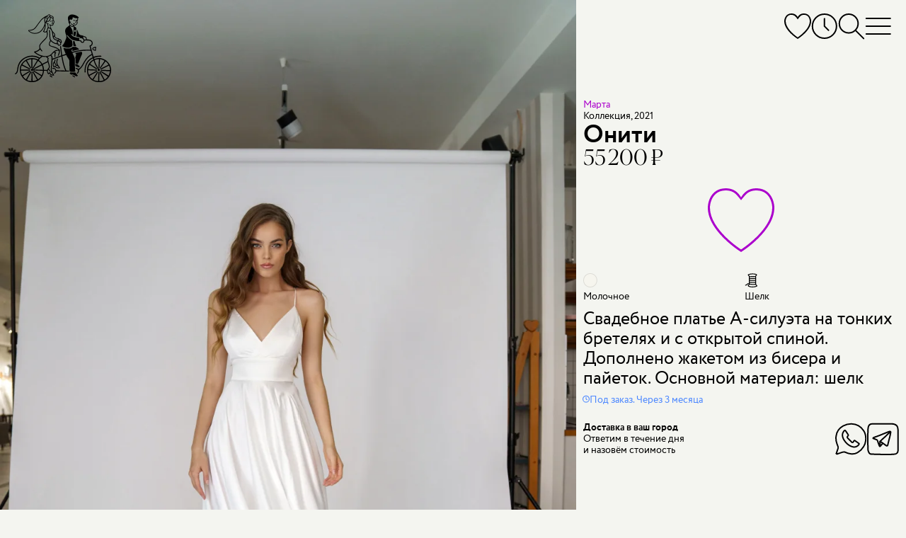

--- FILE ---
content_type: text/html; charset=utf-8
request_url: https://yaroslavl.marytrufel.ru/svadebnoe-plate-martha-oniti?from=25-luchshih-plyazhnyh-platev-dlyasvadby-namore
body_size: 22653
content:
<!DOCTYPE html><html data-controller="current-user" data-current-user-url-value="/current_user.json" data-is-favorites-enabled="true" data-is-form-consents-checkboxes-required="true" data-is-guide-enabled="false" data-is-js-metrics-report-enabled="true" data-preregistration-salon-group-id="527007" data-referer-type="page" data-yandex-metrika-id="85615021" lang="ru" prefix="og: https://ogp.me/ns#"><head><title>Свадебное платье «Онити» Марта — купить в Ярославле платье Онити из коллекции 2021 года</title><link href="https://assets.marytrufel.ru" rel="preconnect" /><link href="https://cdn.marytrufel.ru" rel="preconnect" /><link href="https://videos.marytrufel.ae" rel="preconnect" /><link rel="stylesheet" href="https://assets.marytrufel.ru/assets/web2/application/mobile-dfc021d9beff09296b48906d685896b474e658fb13bf0abe17633e6ac4b54ef9.css" media="only screen" /><link rel="stylesheet" href="https://assets.marytrufel.ru/assets/web2/application/desktop-98dea023a4a96165641822400052b18c491298770ef020a4455357f42d7de2d3.css" media="only screen and (min-width: 961px)" /><script>window.dataLayer ||= [];</script><script src="https://assets.marytrufel.ru/assets/es-module-shims-c0e61e4b570b7cb39efd90bff159822018f32dfd47478e21bc9cb809b3743143.js" data-turbolinks-track="reload"></script><script type="importmap" data-turbo-track="reload">{
  "imports": {
    "@hotwired/turbo-rails": "https://assets.marytrufel.ru/assets/turbo.min-1b7516f7e35fd5acf4296a1367b2c0422daad87f3a69648386fe5680a91902cf.js",
    "@hotwired/stimulus": "https://assets.marytrufel.ru/assets/stimulus.min-944b3202bb8fee0f760f31185dea20e8e4f4fc558e0cc2414f556d31ca92b6ff.js",
    "@hotwired/stimulus-loading": "https://assets.marytrufel.ru/assets/stimulus-loading-7583aad9a767fc7f8053195503915a482a49b585b6761e3665baebfcca9b9dcb.js",
    "application": "https://assets.marytrufel.ru/assets/application-756c6dd2bb2715a03829d1ca099f259744803b210aaf385ddc02291134a7a916.js",
    "idiomorph": "https://assets.marytrufel.ru/assets/idiomorph-09a9368da29a321bb02dc733228b52ba8686dd9560124d8946d4401d747174d3.js",
    "utils/features": "https://assets.marytrufel.ru/assets/utils/features-980fc8866ab869c35d56fdc693afba68a3fc5f98c7d6c4321d51975501a2c21a.js",
    "utils/cookies": "https://assets.marytrufel.ru/assets/utils/cookies-5cf761140be38a9155f6b765ad31a06fe5efb35a3f6b755d7b5e6657121d0829.js",
    "utils/css": "https://assets.marytrufel.ru/assets/utils/css-de394956c50a42dfbf0d2940015bbf8e791bc3d6d896856ff870d61b5e196708.js",
    "utils/throttle": "https://assets.marytrufel.ru/assets/utils/throttle-b20b697a71a3f3bd0164c09603b5a9d954f38beb797f5085cdd58b642917b90e.js",
    "utils/dress_referer": "https://assets.marytrufel.ru/assets/utils/dress_referer-0abced0dac9273ca3ab673495ae2299b5dc5e0c7b81c60d2642a12159b8becd8.js",
    "utils/recently_viewed_dresses": "https://assets.marytrufel.ru/assets/utils/recently_viewed_dresses-b1e579ac2d485154ce9c3f821f92282ab3739c031a58238cbea679131ba451ba.js",
    "utils/offline_activity_registration_form/phone": "https://assets.marytrufel.ru/assets/utils/offline_activity_registration_form/phone-6c94e3b0856894a8f4c9310277594516b09e548be4af70b2d49a3be26fe0e316.js",
    "utils/image": "https://assets.marytrufel.ru/assets/utils/image-a17c9b091a7432b15c7caaf02dbdb3e9a992a4743109f17989de3f6b90ae93bc.js",
    "utils/turbo_stream": "https://assets.marytrufel.ru/assets/utils/turbo_stream-731d0c5ea71fb45c63d2642c1ad131a3cf7b9a467691d67c0b9c0609bc505613.js",
    "heic-to": "https://assets.marytrufel.ru/assets/heic-to-2dcda9154dd88b31a71c6e060d84aa0f0bb0f2bd14cbbdfa176c26fb7dd249ce.js",
    "imask": "https://assets.marytrufel.ru/assets/imask-0a287de42d30bc4f5e13c9ae0f39077d7403a19cec856e2d0c81379d9015f3f1.js",
    "clipboard2": "https://assets.marytrufel.ru/assets/clipboard2-2ef76d3dc842eb6b51359e5a64933e96d0eb8c3452f537e008f5676d6ce011f2.js",
    "admin": "https://assets.marytrufel.ru/assets/admin-6394c696df48b88926be194936e6097dd30eda4deb0a0afde5823eda22ca9e13.js",
    "@rails/activestorage": "https://assets.marytrufel.ru/assets/activestorage.esm-cc646e56fd50a9655cb5cbd852bbfd5244501d99dc591c29cb71454b9be24ae2.js",
    "admin2": "https://assets.marytrufel.ru/assets/admin2-536048ab16e941d21a402d02ac70102e6f66f48618ca74fbf0bdfced6577df08.js",
    "admin2/toast": "https://assets.marytrufel.ru/assets/admin2/toast-f74617de5d7622b97aa0b799096114f96a1dd97e7c9792afd6eb0e0a2bf014b7.js",
    "admin2/local_time": "https://assets.marytrufel.ru/assets/admin2/local_time-7aab850f2996413575fdb51687235bb18b52948f9981fbd1c8446af12c49861e.js",
    "bootstrap.bundle": "https://assets.marytrufel.ru/assets/bootstrap.bundle-bdbd96e94a6176a65d574e27423d4c7fb96bc50337dc14a98d013a215e7ce45c.js",
    "local-time": "https://assets.marytrufel.ru/assets/local-time-9c6deda97f5a6fa5ff34b89fe71ac4f717b97e7dfd84e73b454fd8ef39071d9c.js",
    "sortablejs": "https://assets.marytrufel.ru/assets/sortablejs-e8e0de402816f00355ba8495db2e8e81a32cb54e32a51eb7e5476e2ddc0ea016.js",
    "@rails/actiontext": "https://assets.marytrufel.ru/assets/actiontext.esm-0805bad17f15cccb6d7c486997fae7e69021ff37bafe2298c252f2788a59edb1.js",
    "trix": "https://assets.marytrufel.ru/assets/trix-b79476acf985d3537c52c479eeceac72738e2f599cd4a1116a1ac744ac1200f5.js",
    "controllers/about/bicycle_controller": "https://assets.marytrufel.ru/assets/controllers/about/bicycle_controller-5e027b51b31a2ae82d8e15f01fc24f10ee3860a06e7ac062caa5f90f2d60fc39.js",
    "controllers/about/birds_controller": "https://assets.marytrufel.ru/assets/controllers/about/birds_controller-ac87b59361aee5ef7fadfa291b40082d4192549841b15d6e23ffb18acdd59c69.js",
    "controllers/about/enter_controller": "https://assets.marytrufel.ru/assets/controllers/about/enter_controller-6ab2f8e5422ee77fd819292391177aed4b24a1cd31cd3f7932175e64faa2c4db.js",
    "controllers/about/folding_controller": "https://assets.marytrufel.ru/assets/controllers/about/folding_controller-4ad85311102fc539612ba10087c4258d62f2a797c94974dc4195e1b52444e205.js",
    "controllers/about/girl_controller": "https://assets.marytrufel.ru/assets/controllers/about/girl_controller-f0c0ff2fc18e5c8d26b426f6dc82f846bf99735274229e76af9ec2d531037b09.js",
    "controllers/about/hanger_controller": "https://assets.marytrufel.ru/assets/controllers/about/hanger_controller-942bec092964ef7d105af3a24e17365844b7c0b06592275bff2bd7e096640fd3.js",
    "controllers/about/office_controller": "https://assets.marytrufel.ru/assets/controllers/about/office_controller-33304b4e923d7c2cb6fd0d37b282d5719c7ebc5daf257720e093548cca8796de.js",
    "controllers/about/parents_controller": "https://assets.marytrufel.ru/assets/controllers/about/parents_controller-f8623c26d55d5922c9d97313e51928c0e98419024734aafb20feb1e0b8c852bf.js",
    "controllers/about/welcome_controller": "https://assets.marytrufel.ru/assets/controllers/about/welcome_controller-60721be03049bf827840f0e3c8b427fecd373ddd288c1166be53c10c9672eb0e.js",
    "controllers/about_controller": "https://assets.marytrufel.ru/assets/controllers/about_controller-977debd1e8d2d61021b1fed4fd80e32818c0c881401b4d568a034bd4a70ada2f.js",
    "controllers/application": "https://assets.marytrufel.ru/assets/controllers/application-6687767a6668b189c36bf785b430917207837143d2d81efcdc9d1a8846d81a78.js",
    "controllers/breadcrumbs_controller": "https://assets.marytrufel.ru/assets/controllers/breadcrumbs_controller-54f16b8f7a87b42d80290412e2ef6eb4109284c1d3202965f4014c7496f80627.js",
    "controllers/current_user_controller": "https://assets.marytrufel.ru/assets/controllers/current_user_controller-3ada29e0e4f81da5b159418ff389662d325e7dbfc21c64c6028e9e84c275183b.js",
    "controllers/dresses/page_controller": "https://assets.marytrufel.ru/assets/controllers/dresses/page_controller-641be916924688bbf2776ef7bb45278f7709d01b67f910669f876c6da23ef381.js",
    "controllers/dresses/referer_controller": "https://assets.marytrufel.ru/assets/controllers/dresses/referer_controller-13bb3c9c12d59cd28cb9f1fac4fa0ed98d728026963ffa05764c07c15d680705.js",
    "controllers/dresses/slider_controller": "https://assets.marytrufel.ru/assets/controllers/dresses/slider_controller-278db0cef9f1f89e8c35b92781447bb9aa7235563bacebdf1588b09a2ea28be0.js",
    "controllers/dropdown_controller": "https://assets.marytrufel.ru/assets/controllers/dropdown_controller-dcd0a0f7615fe6e2ea19c5f441786df3d53553f9b3eb7d44817f8c9827b095bd.js",
    "controllers/favorites/dress_controller": "https://assets.marytrufel.ru/assets/controllers/favorites/dress_controller-d2bf1676ec5c20dcb3454dd224b2117185efb78698066d112cca0149ce3c2b15.js",
    "controllers/favorites/dress_toggle_controller": "https://assets.marytrufel.ru/assets/controllers/favorites/dress_toggle_controller-aa9cd7e3afff12a61496faad3c549b897b8ea77b2970b8aef96eecec703229b8.js",
    "controllers/favorites/dresses_stack_controller": "https://assets.marytrufel.ru/assets/controllers/favorites/dresses_stack_controller-b0f45ff143097f878cd49fdcabe12a27f68654003610e6ee90c561bfc80d128b.js",
    "controllers/favorites/fairy_factoid_controller": "https://assets.marytrufel.ru/assets/controllers/favorites/fairy_factoid_controller-9f5050c276b960d3092de89bcceeecfd8a9e97102c4b62c013dde880f751add7.js",
    "controllers/favorites/update_controller": "https://assets.marytrufel.ru/assets/controllers/favorites/update_controller-da6748c5a7ee05225a2864083e42c6a1907d67217c326f75de4459608131a495.js",
    "controllers/fitting_button_controller": "https://assets.marytrufel.ru/assets/controllers/fitting_button_controller-399840d95cf84befa42e516910ed99fc23ddc476f9d063bf65d370ead7d811fd.js",
    "controllers/floors_page_loader_controller": "https://assets.marytrufel.ru/assets/controllers/floors_page_loader_controller-c919009c3af69b73d8399ac9629dab80e9bcb93e2b4c77cab9a9874c5fc256ec.js",
    "controllers/image_search_promo_controller": "https://assets.marytrufel.ru/assets/controllers/image_search_promo_controller-4783aa33169466a4313d5dee85c7fa079c579c8f9ba80acc0435936b126a3298.js",
    "controllers": "https://assets.marytrufel.ru/assets/controllers/index-41e3a4febf2ff6703ca8e111db51530540f811a064310b0278444558451ad4db.js",
    "controllers/login_form_controller": "https://assets.marytrufel.ru/assets/controllers/login_form_controller-2a7e38f963d29fb5c5535d7dafc8504cbf5c53ac8aefd55ee8570cc104b62be2.js",
    "controllers/menu_controller": "https://assets.marytrufel.ru/assets/controllers/menu_controller-7f39ab1ab8a084ce70000848ab94b2960b02257d9aaeb72ede52f1db924e3faa.js",
    "controllers/offline_activity_pill_widget_controller": "https://assets.marytrufel.ru/assets/controllers/offline_activity_pill_widget_controller-d1eabea1cc69212de7000b11a9447c084e29a9c2e9a2a25c152967ea8ca3f3e0.js",
    "controllers/offline_activity_registration_form/phone_and_code_fields_controller": "https://assets.marytrufel.ru/assets/controllers/offline_activity_registration_form/phone_and_code_fields_controller-f3f0fd27c07756b0472b8ab3d6993ffc0cdda7b06a3e852f8308f2dc099ffe76.js",
    "controllers/offline_activity_registration_form_controller": "https://assets.marytrufel.ru/assets/controllers/offline_activity_registration_form_controller-1f67caab5da76e6287a5fa58d666c418154e8b92db63e85ce2cdaff3e3a4834f.js",
    "controllers/promotion_timer_controller": "https://assets.marytrufel.ru/assets/controllers/promotion_timer_controller-8f5af4e6e30d1b07e6d2a659c048c88944132133f076dde7cdd4a0e213da64d2.js",
    "controllers/recently_viewed_dresses_controller": "https://assets.marytrufel.ru/assets/controllers/recently_viewed_dresses_controller-8ebdb25b328ead8ad36cd9f9df2c71982835309f585a3165c0084bdde7d68ee9.js",
    "controllers/related_dresses_controller": "https://assets.marytrufel.ru/assets/controllers/related_dresses_controller-b2df07a3a171323bdc6eacf22645aa68d8ca092c19b4ddf978bc192eb8e751bc.js",
    "controllers/search_controller": "https://assets.marytrufel.ru/assets/controllers/search_controller-4f696e8b4a465f09573224825709c6d6dfe6373290d5cd79a660155f46149e69.js",
    "controllers/search_history_controller": "https://assets.marytrufel.ru/assets/controllers/search_history_controller-e9f4609414601ed847fde305480635488117bb227dd4553dcb039ea920ff50a4.js",
    "controllers/search_history_storage_controller": "https://assets.marytrufel.ru/assets/controllers/search_history_storage_controller-88ef497dff3f05f0dbb0a50956f42621725b4ea930a6e9d274cac1251304fd20.js",
    "controllers/search_input_controller": "https://assets.marytrufel.ru/assets/controllers/search_input_controller-c6c9c9d3d813ebe2f3697b48fade8586a45c0ce97aaa1576914940fe0047981e.js",
    "controllers/search_results_controller": "https://assets.marytrufel.ru/assets/controllers/search_results_controller-4f84d716b778cf54b2be7f25a6731dc36041fe618b9df5da691d6f6b94a36cb5.js",
    "admin/controllers/application": "https://assets.marytrufel.ru/assets/admin/controllers/application-6687767a6668b189c36bf785b430917207837143d2d81efcdc9d1a8846d81a78.js",
    "admin/controllers/direct_upload_controller": "https://assets.marytrufel.ru/assets/admin/controllers/direct_upload_controller-73973864d5231027d8c56c485f11c2b816f5ae0900366d6330dbe16f7df413d3.js",
    "admin/controllers": "https://assets.marytrufel.ru/assets/admin/controllers/index-be454ad58aaf56820721a66873370669ca9e3d4b54379d290c83e86d44329df7.js",
    "admin/controllers/promotion_form_controller": "https://assets.marytrufel.ru/assets/admin/controllers/promotion_form_controller-b0039b86a96eced3116e9d303038620784225a6181a43c5bf1db3b00e2899468.js",
    "admin2/controllers/application": "https://assets.marytrufel.ru/assets/admin2/controllers/application-31dfffdfbaa0de2934bd16bfff1e090119f5409db4500dd643ffe3070edf6d24.js",
    "admin2/controllers/copy_to_clipboard_controller": "https://assets.marytrufel.ru/assets/admin2/controllers/copy_to_clipboard_controller-adc1e7fb57f85c884e6550e05bd61bc87b4e32dc9768b9983a1408e4566a9480.js",
    "admin2/controllers": "https://assets.marytrufel.ru/assets/admin2/controllers/index-972b12407fb6f8f533dd6c9644ee63c0567425faceeae5e45b3fdebbcb6fa04f.js",
    "admin2/controllers/new_dress_import_controller": "https://assets.marytrufel.ru/assets/admin2/controllers/new_dress_import_controller-9d463eea2cd725eac7969b45e93274756974ce98fd7876bba1bdab5183c26ca0.js",
    "admin2/controllers/offline_activity/registration_form_custom_field_controller": "https://assets.marytrufel.ru/assets/admin2/controllers/offline_activity/registration_form_custom_field_controller-b76bc55f6df4b2453a5dec4779ba07c20b52ba2eed33b25398352531acb08911.js",
    "admin2/controllers/offline_activity/registration_form_custom_fields_controller": "https://assets.marytrufel.ru/assets/admin2/controllers/offline_activity/registration_form_custom_fields_controller-de044f6615c7c068a027210d415b58d82aeaf3b6701af47a9fa50154594d5292.js",
    "admin2/controllers/offline_activity_form_controller": "https://assets.marytrufel.ru/assets/admin2/controllers/offline_activity_form_controller-63f8674a35a2553a51c37872042d31c7e142e16a5c4a7fec257715971c220d13.js",
    "admin2/controllers/rows_errors_controller": "https://assets.marytrufel.ru/assets/admin2/controllers/rows_errors_controller-e4f6f4e4688df411213c874c920a3f3aad37e40bd25dfad2f3240b3789349c09.js"
  }
}</script>
<link rel="modulepreload" href="https://assets.marytrufel.ru/assets/turbo.min-1b7516f7e35fd5acf4296a1367b2c0422daad87f3a69648386fe5680a91902cf.js">
<link rel="modulepreload" href="https://assets.marytrufel.ru/assets/stimulus.min-944b3202bb8fee0f760f31185dea20e8e4f4fc558e0cc2414f556d31ca92b6ff.js">
<link rel="modulepreload" href="https://assets.marytrufel.ru/assets/stimulus-loading-7583aad9a767fc7f8053195503915a482a49b585b6761e3665baebfcca9b9dcb.js">
<link rel="modulepreload" href="https://assets.marytrufel.ru/assets/application-756c6dd2bb2715a03829d1ca099f259744803b210aaf385ddc02291134a7a916.js">
<link rel="modulepreload" href="https://assets.marytrufel.ru/assets/idiomorph-09a9368da29a321bb02dc733228b52ba8686dd9560124d8946d4401d747174d3.js">
<link rel="modulepreload" href="https://assets.marytrufel.ru/assets/utils/features-980fc8866ab869c35d56fdc693afba68a3fc5f98c7d6c4321d51975501a2c21a.js">
<link rel="modulepreload" href="https://assets.marytrufel.ru/assets/utils/cookies-5cf761140be38a9155f6b765ad31a06fe5efb35a3f6b755d7b5e6657121d0829.js">
<link rel="modulepreload" href="https://assets.marytrufel.ru/assets/utils/css-de394956c50a42dfbf0d2940015bbf8e791bc3d6d896856ff870d61b5e196708.js">
<link rel="modulepreload" href="https://assets.marytrufel.ru/assets/utils/throttle-b20b697a71a3f3bd0164c09603b5a9d954f38beb797f5085cdd58b642917b90e.js">
<link rel="modulepreload" href="https://assets.marytrufel.ru/assets/utils/dress_referer-0abced0dac9273ca3ab673495ae2299b5dc5e0c7b81c60d2642a12159b8becd8.js">
<link rel="modulepreload" href="https://assets.marytrufel.ru/assets/utils/recently_viewed_dresses-b1e579ac2d485154ce9c3f821f92282ab3739c031a58238cbea679131ba451ba.js">
<link rel="modulepreload" href="https://assets.marytrufel.ru/assets/utils/offline_activity_registration_form/phone-6c94e3b0856894a8f4c9310277594516b09e548be4af70b2d49a3be26fe0e316.js">
<link rel="modulepreload" href="https://assets.marytrufel.ru/assets/utils/image-a17c9b091a7432b15c7caaf02dbdb3e9a992a4743109f17989de3f6b90ae93bc.js">
<link rel="modulepreload" href="https://assets.marytrufel.ru/assets/utils/turbo_stream-731d0c5ea71fb45c63d2642c1ad131a3cf7b9a467691d67c0b9c0609bc505613.js">
<link rel="modulepreload" href="https://assets.marytrufel.ru/assets/heic-to-2dcda9154dd88b31a71c6e060d84aa0f0bb0f2bd14cbbdfa176c26fb7dd249ce.js">
<link rel="modulepreload" href="https://assets.marytrufel.ru/assets/imask-0a287de42d30bc4f5e13c9ae0f39077d7403a19cec856e2d0c81379d9015f3f1.js">
<link rel="modulepreload" href="https://assets.marytrufel.ru/assets/clipboard2-2ef76d3dc842eb6b51359e5a64933e96d0eb8c3452f537e008f5676d6ce011f2.js">
<link rel="modulepreload" href="https://assets.marytrufel.ru/assets/controllers/about/bicycle_controller-5e027b51b31a2ae82d8e15f01fc24f10ee3860a06e7ac062caa5f90f2d60fc39.js">
<link rel="modulepreload" href="https://assets.marytrufel.ru/assets/controllers/about/birds_controller-ac87b59361aee5ef7fadfa291b40082d4192549841b15d6e23ffb18acdd59c69.js">
<link rel="modulepreload" href="https://assets.marytrufel.ru/assets/controllers/about/enter_controller-6ab2f8e5422ee77fd819292391177aed4b24a1cd31cd3f7932175e64faa2c4db.js">
<link rel="modulepreload" href="https://assets.marytrufel.ru/assets/controllers/about/folding_controller-4ad85311102fc539612ba10087c4258d62f2a797c94974dc4195e1b52444e205.js">
<link rel="modulepreload" href="https://assets.marytrufel.ru/assets/controllers/about/girl_controller-f0c0ff2fc18e5c8d26b426f6dc82f846bf99735274229e76af9ec2d531037b09.js">
<link rel="modulepreload" href="https://assets.marytrufel.ru/assets/controllers/about/hanger_controller-942bec092964ef7d105af3a24e17365844b7c0b06592275bff2bd7e096640fd3.js">
<link rel="modulepreload" href="https://assets.marytrufel.ru/assets/controllers/about/office_controller-33304b4e923d7c2cb6fd0d37b282d5719c7ebc5daf257720e093548cca8796de.js">
<link rel="modulepreload" href="https://assets.marytrufel.ru/assets/controllers/about/parents_controller-f8623c26d55d5922c9d97313e51928c0e98419024734aafb20feb1e0b8c852bf.js">
<link rel="modulepreload" href="https://assets.marytrufel.ru/assets/controllers/about/welcome_controller-60721be03049bf827840f0e3c8b427fecd373ddd288c1166be53c10c9672eb0e.js">
<link rel="modulepreload" href="https://assets.marytrufel.ru/assets/controllers/about_controller-977debd1e8d2d61021b1fed4fd80e32818c0c881401b4d568a034bd4a70ada2f.js">
<link rel="modulepreload" href="https://assets.marytrufel.ru/assets/controllers/application-6687767a6668b189c36bf785b430917207837143d2d81efcdc9d1a8846d81a78.js">
<link rel="modulepreload" href="https://assets.marytrufel.ru/assets/controllers/breadcrumbs_controller-54f16b8f7a87b42d80290412e2ef6eb4109284c1d3202965f4014c7496f80627.js">
<link rel="modulepreload" href="https://assets.marytrufel.ru/assets/controllers/current_user_controller-3ada29e0e4f81da5b159418ff389662d325e7dbfc21c64c6028e9e84c275183b.js">
<link rel="modulepreload" href="https://assets.marytrufel.ru/assets/controllers/dresses/page_controller-641be916924688bbf2776ef7bb45278f7709d01b67f910669f876c6da23ef381.js">
<link rel="modulepreload" href="https://assets.marytrufel.ru/assets/controllers/dresses/referer_controller-13bb3c9c12d59cd28cb9f1fac4fa0ed98d728026963ffa05764c07c15d680705.js">
<link rel="modulepreload" href="https://assets.marytrufel.ru/assets/controllers/dresses/slider_controller-278db0cef9f1f89e8c35b92781447bb9aa7235563bacebdf1588b09a2ea28be0.js">
<link rel="modulepreload" href="https://assets.marytrufel.ru/assets/controllers/dropdown_controller-dcd0a0f7615fe6e2ea19c5f441786df3d53553f9b3eb7d44817f8c9827b095bd.js">
<link rel="modulepreload" href="https://assets.marytrufel.ru/assets/controllers/favorites/dress_controller-d2bf1676ec5c20dcb3454dd224b2117185efb78698066d112cca0149ce3c2b15.js">
<link rel="modulepreload" href="https://assets.marytrufel.ru/assets/controllers/favorites/dress_toggle_controller-aa9cd7e3afff12a61496faad3c549b897b8ea77b2970b8aef96eecec703229b8.js">
<link rel="modulepreload" href="https://assets.marytrufel.ru/assets/controllers/favorites/dresses_stack_controller-b0f45ff143097f878cd49fdcabe12a27f68654003610e6ee90c561bfc80d128b.js">
<link rel="modulepreload" href="https://assets.marytrufel.ru/assets/controllers/favorites/fairy_factoid_controller-9f5050c276b960d3092de89bcceeecfd8a9e97102c4b62c013dde880f751add7.js">
<link rel="modulepreload" href="https://assets.marytrufel.ru/assets/controllers/favorites/update_controller-da6748c5a7ee05225a2864083e42c6a1907d67217c326f75de4459608131a495.js">
<link rel="modulepreload" href="https://assets.marytrufel.ru/assets/controllers/fitting_button_controller-399840d95cf84befa42e516910ed99fc23ddc476f9d063bf65d370ead7d811fd.js">
<link rel="modulepreload" href="https://assets.marytrufel.ru/assets/controllers/floors_page_loader_controller-c919009c3af69b73d8399ac9629dab80e9bcb93e2b4c77cab9a9874c5fc256ec.js">
<link rel="modulepreload" href="https://assets.marytrufel.ru/assets/controllers/image_search_promo_controller-4783aa33169466a4313d5dee85c7fa079c579c8f9ba80acc0435936b126a3298.js">
<link rel="modulepreload" href="https://assets.marytrufel.ru/assets/controllers/index-41e3a4febf2ff6703ca8e111db51530540f811a064310b0278444558451ad4db.js">
<link rel="modulepreload" href="https://assets.marytrufel.ru/assets/controllers/login_form_controller-2a7e38f963d29fb5c5535d7dafc8504cbf5c53ac8aefd55ee8570cc104b62be2.js">
<link rel="modulepreload" href="https://assets.marytrufel.ru/assets/controllers/menu_controller-7f39ab1ab8a084ce70000848ab94b2960b02257d9aaeb72ede52f1db924e3faa.js">
<link rel="modulepreload" href="https://assets.marytrufel.ru/assets/controllers/offline_activity_pill_widget_controller-d1eabea1cc69212de7000b11a9447c084e29a9c2e9a2a25c152967ea8ca3f3e0.js">
<link rel="modulepreload" href="https://assets.marytrufel.ru/assets/controllers/offline_activity_registration_form/phone_and_code_fields_controller-f3f0fd27c07756b0472b8ab3d6993ffc0cdda7b06a3e852f8308f2dc099ffe76.js">
<link rel="modulepreload" href="https://assets.marytrufel.ru/assets/controllers/offline_activity_registration_form_controller-1f67caab5da76e6287a5fa58d666c418154e8b92db63e85ce2cdaff3e3a4834f.js">
<link rel="modulepreload" href="https://assets.marytrufel.ru/assets/controllers/promotion_timer_controller-8f5af4e6e30d1b07e6d2a659c048c88944132133f076dde7cdd4a0e213da64d2.js">
<link rel="modulepreload" href="https://assets.marytrufel.ru/assets/controllers/recently_viewed_dresses_controller-8ebdb25b328ead8ad36cd9f9df2c71982835309f585a3165c0084bdde7d68ee9.js">
<link rel="modulepreload" href="https://assets.marytrufel.ru/assets/controllers/related_dresses_controller-b2df07a3a171323bdc6eacf22645aa68d8ca092c19b4ddf978bc192eb8e751bc.js">
<link rel="modulepreload" href="https://assets.marytrufel.ru/assets/controllers/search_controller-4f696e8b4a465f09573224825709c6d6dfe6373290d5cd79a660155f46149e69.js">
<link rel="modulepreload" href="https://assets.marytrufel.ru/assets/controllers/search_history_controller-e9f4609414601ed847fde305480635488117bb227dd4553dcb039ea920ff50a4.js">
<link rel="modulepreload" href="https://assets.marytrufel.ru/assets/controllers/search_history_storage_controller-88ef497dff3f05f0dbb0a50956f42621725b4ea930a6e9d274cac1251304fd20.js">
<link rel="modulepreload" href="https://assets.marytrufel.ru/assets/controllers/search_input_controller-c6c9c9d3d813ebe2f3697b48fade8586a45c0ce97aaa1576914940fe0047981e.js">
<link rel="modulepreload" href="https://assets.marytrufel.ru/assets/controllers/search_results_controller-4f84d716b778cf54b2be7f25a6731dc36041fe618b9df5da691d6f6b94a36cb5.js">
<script type="module">import "application"</script><meta content="width=device-width, initial-scale=1, interactive-widget=resizes-content" name="viewport" /><meta content="#F4F5F0" data-default-theme-color="#F4F5F0" name="theme-color" /><meta content="#F4F5F0" name="msapplication-navbutton-color" /><meta content="#F4F5F0" name="apple-mobile-web-app-status-bar-style" /><link href="/apple-touch-icon.png" rel="apple-touch-icon" sizes="180x180" /><link href="/favicon-32x32.png" rel="icon" sizes="32x32" type="image/png" /><link href="/favicon-16x16.png" rel="icon" sizes="16x16" type="image/png" /><link href="/site.webmanifest" rel="manifest" /><link color="#5bbad5" href="/safari-pinned-tab.svg" rel="mask-icon" /><link href="/favicon2.ico?v=2" rel="shortcut icon" /><meta name="csrf-param" content="authenticity_token" />
<meta name="csrf-token" content="D9RbQsHxIh8lNcHfv6dmldnw927lcLKa2iHo3m8yVljxSWopQW_tiTNi3Qz2jAXOXn7BI3u5w2qCjAHRP1oQEA" /><link href="https://preregistration.marytrufel.ru" rel="preconnect" /><link href="https://api.yclients.com" rel="preconnect" /><meta content="Покупайте свадебное платье Онити Марта в салоне Мэри Трюфель. Выгодные цены, бесплатная примерка, удобное расположение. Подберем лучшее платье!" name="description" /><meta content="Свадебное платье, коллекция 2021, купить, принцесса, лаконичное, а силуэт, атласное, Онити, Марта" name="keywords" /><meta content="index, follow, max-image-preview:large, max-snippet:-1, max-video-preview:-1" name="robots" /><meta content="Онити" property="og:title" /><meta content="https://yaroslavl.marytrufel.ru/svadebnoe-plate-martha-oniti" property="og:url" /><meta content="Свадебное платье А-силуэта на тонких бретелях и с открытой спиной. Дополнено жакетом из бисера и пайеток. Основной материал: шелк" property="og:description" /><meta content="https://cdn.marytrufel.ru/m0475SI3BJNPyFlwEJAgIYo_WzAbZMbVvU-qjBKEUes/rs:fill:1000:1500/q:85/czM6Ly9tYXJ5dHJ1/ZmVsLXByb2R1Y3Rp/b24vMWhmM2dwbWQy/enhubTA5NXJuenlz/NnlzNWFmag.webp" property="og:image" /><script type="application/ld+json">{"@context":"https://schema.org/","@type":"Product","image":["https://cdn.marytrufel.ru/m0475SI3BJNPyFlwEJAgIYo_WzAbZMbVvU-qjBKEUes/rs:fill:1000:1500/q:85/czM6Ly9tYXJ5dHJ1/ZmVsLXByb2R1Y3Rp/b24vMWhmM2dwbWQy/enhubTA5NXJuenlz/NnlzNWFmag.webp","https://cdn.marytrufel.ru/BNV-hPmb6D68wk0ocMlBk-uUJGIiBkJ2HX_Ri3LMRHY/rs:fill:1000:1500/q:85/czM6Ly9tYXJ5dHJ1/ZmVsLXByb2R1Y3Rp/b24veTVxYWxtbjgy/endsemlocnBydWg2/dWE0anp2Mg.webp","https://cdn.marytrufel.ru/EZq0n-r4LGY9jFp3fyimS2E95N1CQTtiSzD1jWsoZUU/rs:fill:1000:1500/q:85/czM6Ly9tYXJ5dHJ1/ZmVsLXByb2R1Y3Rp/b24vM3NudWJ4dmpn/azVhbzVjdGltb3Vu/YzZyOHZweA.webp","https://cdn.marytrufel.ru/aOGURmnl8-PizeR2z-DbOeXkkbCBgWQwBh_s2VVABC8/rs:fill:1000:1500/q:85/czM6Ly9tYXJ5dHJ1/ZmVsLXByb2R1Y3Rp/b24vdWR1OXNwZ3dw/OHc0cG44MGRqdmFw/NDl6OXJjZQ.webp","https://cdn.marytrufel.ru/iPy04RrUBWWq_AampkJc0tEFhA8rxHxSWHhLxpLXLaQ/rs:fill:1000:1500/q:85/czM6Ly9tYXJ5dHJ1/ZmVsLXByb2R1Y3Rp/b24vczF6MDlxMjA2/Ymw5ZjRmMGI5cWs0/ZXpsenFwbw.webp","https://cdn.marytrufel.ru/muPP9aQILGAtjI2usEPQcdwh5kPTFvqrqG7DaYJVtPM/rs:fill:1000:1500/q:85/czM6Ly9tYXJ5dHJ1/ZmVsLXByb2R1Y3Rp/b24vNjN6YXJ5dGM0/aGg3a2lxdWZ4ZnJu/YTA3eW51cg.webp"],"name":"Онити","description":"Свадебное платье А-силуэта на тонких бретелях и с открытой спиной. Дополнено жакетом из бисера и пайеток. Основной материал: шелк","material":"Шелк","brand":{"@type":"Brand","name":"Марта"},"offers":{"@type":"Offer","url":"https://yaroslavl.marytrufel.ru/svadebnoe-plate-martha-oniti","itemCondition":"https://schema.org/NewCondition","availability":"https://schema.org/PreOrder","priceSpecification":{"@type":"PriceSpecification","price":55200,"priceCurrency":"RUB"}}}</script><meta name="yandex-verification" content="62e128ac1bd006c9"><meta name="yandex-verification" content="84cea8d30d0b6888"><meta name="google-site-verification" content="02algsrJguDGfKbV-WwlwmujVTA7OJg4tpC9DpR41PU"><meta name="google-site-verification" content="DhJyBKbrqJ23nZmHVVwqufbDwW2xrJ6D1J6VTQhMegM"><meta name="facebook-domain-verification" content="zzhwfb28zukba1c1uxi5tauzhntsdj"><link href="https://yaroslavl.marytrufel.ru/svadebnoe-plate-martha-oniti" rel="canonical" /><link href="https://marytrufel.ru/" hreflang="ru" rel="alternate" /></head><body class="locale-ru" data-action="keydown.esc-&gt;menu#close search:perform@window-&gt;search-history-storage#save menu:open@window-&gt;menu#open" data-controller="menu search-history-storage" data-menu-hidden-class="hidden" data-menu-opened-value="false" data-menu-shown-class="menu2_shown" data-search-state="idle"><!-- Google Tag Manager (noscript) -->
<noscript><iframe src="https://www.googletagmanager.com/ns.html?id=GTM-MPF5PZM"
height="0" width="0" style="display:none;visibility:hidden"></iframe></noscript>
<!-- End Google Tag Manager (noscript) -->
<div class="menu2 hidden" data-menu-target="menu"><div class="menu2__logo content-container"><a class="logo logo_black mobile-hidden" href="/"><span class="hidden">Мэри Трюфель</span></a></div><div class="saloon-label2 mobile-hidden"></div><div class="menu2__content-container" data-action="search-history-storage:update@window-&gt;search-history#update search:perform-&gt;search#updateInput search-history:select-&gt;search#searchAgain" data-controller="search search-history search-results" data-search-general-error-message-value="Что-то пошло не так. Попробуйте позже" data-search-history-item-title-value="Повторить поиск" data-search-mode-value="fast" data-search-region-id-value="yaroslavl" data-search-render-results-endpoint-value="/render_search_results" data-search-results-empty-value="false" data-search-searchbooster-project-id-value="adea4fd2-fd12-40c6-9421-ee2780e59891"><div class="menu2__search"><div class="search"><div class="search-container search-container--no-often-used" data-general-error-message="Что-то пошло не так. Попробуйте позже" data-mode="text" data-search-path="/search" data-search-target="container" data-state="idle"><div class="search-input__container"><div class="search-input__icon"></div><input class="search-input input-reset" data-action="touchstart@document-&gt;search-input#handleTouchstart:passive touchmove@document-&gt;search-input#handleTouchmove:passive focus-&gt;search-input#handleFocus:passive blur-&gt;search-input#handleBlur:passive input-&gt;search#handleTextInput  keydown.enter-&gt;search#goToSearchResultsPage:stop" data-controller="search-input" data-menu-target="searchInput" data-search-target="searchInput" name="query" placeholder="Платье, бренд, коллекция" value="" /><img class="image-search-query" data-action="click-&gt;search#openFileDialog search:openFileDialog@window-&gt;search#openFileDialog" data-search-target="imageSearchQuery" title="Выбрать картинку" /><input accept="image/*" class="hidden" data-action="change-&gt;search#handleImageInput change-&gt;menu#open" data-search-target="fileInput" type="file" /><div class="search-input__buttons"><button class="search-input__cancel-btn btn-reset" data-action="search#cancel" title="Закрыть поиск"><svg xmlns="http://www.w3.org/2000/svg" width="30" height="31" fill="none" class="search-input__cancel-icon"><path fill-rule="evenodd" clip-rule="evenodd" d="M1.707.434A1 1 0 1 0 .293 1.848L13.594 15.15.293 28.45a1 1 0 1 0 1.414 1.414l13.301-13.301L28.31 29.865a1 1 0 0 0 1.414-1.414L16.423 15.15l13.3-13.302A1 1 0 0 0 28.31.434L15.008 13.735 1.708.434Z" fill="currentColor"></path></svg></button><button class="search-input__upload-image-btn btn-reset" data-action="click-&gt;search#openFileDialog" title="Выбрать картинку"><img class="search-input__upload-image-icon" src="https://assets.marytrufel.ru/assets/web2/search/upload-image-cde1778bafa77451de34964c099553b99abd94c1ac7da1922a69fddbc6cf5be7.png" /></button></div></div><div class="search-history" data-label="Вы искали:" data-search-history-target="searchHistory"></div></div></div><div class="search-content" data-search-target="results"></div></div><div class="menu2__content" data-search-target="menuContent"><ul class="menu2-silhouettes"><li class="menu2-silhouettes__item"><a class="menu2-silhouettes__link menu2-silhouettes__icon-princess" href="/svadebnye-platya-princessa">А-силуэт</a></li><li class="menu2-silhouettes__item"><a class="menu2-silhouettes__link menu2-silhouettes__icon-ampir" href="/svadebnye-platya-ampir">Ампир</a></li><li class="menu2-silhouettes__item"><a class="menu2-silhouettes__link menu2-silhouettes__icon-mermaid" href="/svadebnye-platya-rusalka">Рыбка</a></li><li class="menu2-silhouettes__item"><a class="menu2-silhouettes__link menu2-silhouettes__icon-ball" href="/svadebnye-platya-balnye">Пышное</a></li><li class="menu2-silhouettes__item"><a class="menu2-silhouettes__link menu2-silhouettes__icon-straight" href="/pryamye-svadebnye-platya">Прямое</a></li><li class="menu2-silhouettes__item menu2-silhouettes__item_next-is-non-marital"><a class="menu2-silhouettes__link menu2-silhouettes__icon-short" href="/korotkie-svadebnye-platya">Короткое</a></li><li class="menu2-silhouettes__item"><a class="menu2-silhouettes__link menu2-silhouettes__icon-evening" href="/vechernie-platya">Вечерние</a></li><li class="menu2-silhouettes__item"><a class="menu2-silhouettes__link menu2-silhouettes__icon-accessories-and-lingerie" href="/accessories-and-lingerie">Бельё</a></li></ul><h3 class="menu2-header">Бренды и дизайнеры</h3><div class="menu2-brands"><div class="menu2-brands__item"><a href="/svadebnye-platya-kookla">Кукла</a></div><div class="menu2-brands__item"><a href="/svadebnye-platya-martha">Марта</a></div><div class="menu2-brands__item"><a href="/svadebnye-platya-marry-mark">Мэрри Марк</a></div><div class="menu2-brands__item"><a href="/svadebnye-platya-romanova-atelier">Наталья Романова</a></div><div class="menu2-brands__item"><a href="/svadebnye-platya-patricia-bridal">Патрисия</a></div><div class="menu2-brands__item"><a href="/svadebnye-platya-patricia-couture">Патрисия Кутюр</a></div><div class="menu2-brands__item"><a href="/pollardy-group">Полларди Групп</a></div><div class="menu2-brands__item"><a href="/svadebnye-platya-sonesta">Сонеста</a></div><div class="menu2-brands__item"><a href="/svadebnye-platya-sonia-soley-air">Сониа Солей Эир</a></div><div class="menu2-brands__item"><a href="/svadebnye-platya-strekoza">Стрекоза</a></div><div class="menu2-brands__item"><a href="/svadebnye-platya-tatyana-kaplun">Татьяна Каплун</a></div><div class="menu2-brands__item"><a href="/svadebnye-platya-ave">Эйв</a></div></div><div class="menu2__desktop-cols"><div class="menu2__desktop-col"><h4 class="menu2-header">Материал</h4><ul class="menu2-materials"><li class="menu2-materials__item"><a href="/svadybnye-platya-iz-atlasa">Атлас</a></li><li class="menu2-materials__item"><a href="/svadybnye-platya-iz-fatina">Фатин</a></li><li class="menu2-materials__item"><a href="/svadybnye-platya-iz-kruzheva">Кружево</a></li><li class="menu2-materials__item"><a href="/svadybnye-platya-iz-glittera">Глиттер</a></li><li class="menu2-materials__item"><a href="/svadybnye-platya-iz-organzy">Органза</a></li><li class="menu2-materials__item"><a href="/svadybnye-platya-iz-shelka">Шёлк</a></li><li class="menu2-materials__item"><a href="/svadybnye-platya-iz-crepa">Креп</a></li><li class="menu2-materials__item"><a href="/svadybnye-platya-iz-neobychnoj-tkani">Необычный</a></li></ul></div><div class="menu2__desktop-col"><h4 class="menu2-header">Стоимость</h4><ul class="menu2-price"><li class="menu2-price__item"><a href="/svadebnye-platya-do-40000">До 45 тыс. ₽</a></li><li class="menu2-price__item"><a href="/svadebnye-platya-do-70000">До 70 тыс. ₽</a></li><li class="menu2-price__item"><a href="/svadebnye-platya-do-100000">До 100 тыс. ₽</a></li><li class="menu2-price__item"><a href="/svadebnye-platya-dorozhe-100000">От 100 тыс. ₽</a></li></ul></div></div><h4 class="menu2-header menu2-header_where-to-start">Наши подборки</h4><ul class="menu2-top-picks"><li class="menu2-top-picks__item"><a href="/svadebnie-plate-2025"> 2025</a></li><li class="menu2-top-picks__item"><a href="/luchshie-svadebnye-platya-2023-goda">2023</a></li></ul><div class="menu2-params"><div class="menu2-params__item"><h4 class="menu2-subheader">Стиль</h4><ul class="menu2-subitems"><li class="menu2-subitems__item"><a href="/luchshie-klassicheskie-svadebnye-platya">Классические</a></li><li class="menu2-subitems__item"><a href="/25-luchshih-plyazhnyh-platev-dlyasvadby-namore">Пляжные</a></li><li class="menu2-subitems__item"><a href="/prostye-svadebnye-platya">Простые</a></li><li class="menu2-subitems__item"><a href="/romantichnye-svadebnye-platya">Романтичные</a></li><li class="menu2-subitems__item"><a href="/roskoshnye-svadebnye-platya">Роскошные</a></li><li class="menu2-subitems__item"><a href="/svadebnye-platya-v-stile-boho">Бохо</a></li></ul></div><div class="menu2-params__item"><h4 class="menu2-subheader">Детали</h4><ul class="menu2-subitems"><li class="menu2-subitems__item"><a href="/svadebnye-platya-s-tsvetami">Цветы</a></li></ul></div><div class="menu2-params__item"><h4 class="menu2-subheader">Длина</h4><ul class="menu2-subitems"><li class="menu2-subitems__item"><a href="/luchshie-svadebnye-platya-dliny-mini">Мини</a></li><li class="menu2-subitems__item"><a href="/luchshie-svadebnye-platya-v-dline-midi">Миди</a></li><li class="menu2-subitems__item"><a href="/dlinnye-svadebnye-platya-v-pol">В пол</a></li><li class="menu2-subitems__item"><a href="/25-luchshih-svadebnyh-platev-s-dlinnym-shleyfom">С длинным шлейфом</a></li></ul></div><div class="menu2-params__item"><h4 class="menu2-subheader">Вырез</h4><ul class="menu2-subitems"><li class="menu2-subitems__item"><a href="/svadebnye-platya-s-otkrytoy-spinoy">С открытой спиной</a></li><li class="menu2-subitems__item"><a href="/svadebnye-platya-s-v-obraznym-vyrezom">V-образный</a></li><li class="menu2-subitems__item"><a href="/svadebnye-platya-s-razrezom">Разрез</a></li></ul></div><div class="menu2-params__item"><h4 class="menu2-subheader">Корсет</h4><ul class="menu2-subitems"><li class="menu2-subitems__item"><a href="/svadebnye-platya-s-kvadratnym-korsetom">Квадратный</a></li><li class="menu2-subitems__item"><a href="/25-luchshih-otkrytyh-svadebnyh-platev">Открытый</a></li><li class="menu2-subitems__item"><a href="/luchshie-zakrytye-svadebnye-platya">Закрытый</a></li><li class="menu2-subitems__item"><a href="/svadebnye-platya-s-asimmetrichnym-korsetom">Асимметрия</a></li><li class="menu2-subitems__item"><a href="/svadebnye-platya-s-korsetom-v-forme-serdtsa">Сердце</a></li></ul></div><div class="menu2-params__item"><h4 class="menu2-subheader">Рукава</h4><ul class="menu2-subitems"><li class="menu2-subitems__item"><a href="/luchshie-svadebnye-platya-s-dlinnymirukavami">С длинным рукавом</a></li><li class="menu2-subitems__item"><a href="/svadebnye-platya-s-ob-emnymi-i-pyshnymi-rukavami">Объемные рукава</a></li><li class="menu2-subitems__item"><a href="/svadebnye-platya-so-spuschennymi-bretelyami">Спущенные бретели</a></li><li class="menu2-subitems__item"><a href="/svadebnye-platya-s-prozrachnymi-rukavami">Прозрачные рукава</a></li><li class="menu2-subitems__item"><a href="/luchshie-svadebnye-platya-na-bretelyah">С бретелями</a></li><li class="menu2-subitems__item"><a href="/svadebnye-platya-bez-rukavov">Без рукавов</a></li></ul></div></div><ul class="menu2-items"><li class="menu2-items__item"><a href="/about">О салоне</a></li><li class="menu2-items__item"><a href="/atelier">Ателье</a></li><li class="menu2-items__item"><a href="/faq">FAQ</a></li></ul></div></div></div><div class="content" id="content"><div class="header2"><div class="content-container header2__content"><a class="header2__logo" aria-label="Мэри Трюфель" data-menu-target="logo" data-action="menu#clickOnLogo" href="/"><span class="hidden">Мэри Трюфель</span></a><turbo-frame data-turbo="false" id="header_right"><div class="header2__right"><a class="header2__favorites2" title="Избранное" href="/favorites"><svg xmlns="http://www.w3.org/2000/svg" width="38" height="36" fill="none"><path fill-rule="evenodd" clip-rule="evenodd" d="M10.321 0c-4.375 0-7.034 2.11-8.53 4.578C.346 6.958 0 9.623 0 10.963c0 6.751 4.788 12.953 9.229 17.3a61.997 61.997 0 0 0 6.2 5.283A55.182 55.182 0 0 0 19 36a54.337 54.337 0 0 0 3.588-2.454 61.954 61.954 0 0 0 6.194-5.284C33.217 23.915 38 17.713 38 10.962c0-1.343-.356-4.008-1.806-6.387C34.69 2.11 32.025 0 27.65 0c-3.686 0-5.982 1.611-7.44 3.36-.496.594-.89 1.198-1.207 1.735a13.13 13.13 0 0 0-1.223-1.74C16.311 1.61 14.005 0 10.321 0Zm17.723 1.893c-2.802 0-4.526 1.032-5.862 2.427-.686.716-1.275 1.522-1.863 2.327-.427.585-.854 1.17-1.318 1.719-.404-.5-.778-1.021-1.151-1.543-.651-.909-1.301-1.816-2.108-2.599-1.406-1.363-3.234-2.313-6.228-2.313h-.011C4.668 2.045 2 6.596 2 11.147v.015c.168 4.496 2.64 8.895 5.902 12.758 3.206 3.796 7.015 7.092 11.098 9.89 4.481-3.25 8.841-6.811 12.252-11.229 3.311-4.287 5.44-9.082 4.542-13.84l-.001-.004c-.468-2.327-1.523-4.04-2.916-5.172-1.391-1.13-3.096-1.663-4.831-1.672h-.003Z" fill="currentColor"></path></svg></a><a class="header2__recents" title="Недавно смотрели" href="/recently-viewed"><svg xmlns="http://www.w3.org/2000/svg" width="37" height="36" fill="none"><path stroke="currentColor" stroke-width="2" d="M18.808 35c-9.389 0-17-7.611-17-17s7.611-17 17-17 17 7.611 17 17-7.611 17-17 17Z"></path><path stroke="currentColor" stroke-linecap="round" stroke-linejoin="round" stroke-width="2" d="M18.808 7.364V18l5.727 5.727"></path></svg></a><svg xmlns="http://www.w3.org/2000/svg" width="38" height="37" fill="none" class="header2__search" data-action="click-&gt;menu#openBySearch"><title>Поиск</title><path d="M24.427 23.62c-5.174 5.174-13.564 5.174-18.738 0-5.175-5.175-5.175-13.565 0-18.74 5.174-5.174 13.564-5.174 18.738 0 5.175 5.175 5.175 13.565 0 18.74Z" stroke="currentColor" stroke-width="2"></path><path d="M35.48 36.086a1 1 0 0 0 1.415-1.414l-1.415 1.414ZM24.101 24.707l11.38 11.38 1.413-1.415-11.379-11.38-1.414 1.415Z" fill="currentColor"></path></svg><svg xmlns="http://www.w3.org/2000/svg" width="37" height="36" fill="none" class="header2__burger" data-action="click-&gt;menu#toggle"><path stroke="currentColor" stroke-linecap="round" stroke-width="2" d="M1.808 7h34M1.808 18h34M1.808 29h34"></path></svg></div></turbo-frame></div></div><div data-controller="dresses--page" data-dresses--page-dress-id-value="29980" data-dresses--page-referer-type-value="silhouette"><div class="admin-tools mobile-hidden" data-resource-id="svadebnoe-plate-martha-oniti" data-resource-type="dress"><a class="admin-tools__link" title="Открыть в админке" target="blank" href=""><div class="admin-tools__link-icon"></div></a></div><div class="dress-page content-container"><div class="dress-page__about-wrapper"><div class="dress-page__about-stickable"><div class="dress-page__about"><div class="dress-page__about-top"><div class="dress-page__about-designer-and-collection"><div class="dress-page__about-designer"><a href="/svadebnye-platya-martha">Марта</a></div><div class="dress-page__about-collection"><span class="desktop-hidden">&nbsp;·&nbsp;</span><span>Коллекция, 2021</span></div></div><h1 class="dress-page__about-title">Онити</h1><div class="mobile-hidden"><span class="floor-dress__price ">55 200 ₽</span></div></div><div class="dress-page__about-middle"><button class="btn-reset dress-page__about-favorites-toggle mobile-hidden" data-action="favorites--dress-toggle#toggle" data-controller="favorites--dress-toggle" data-favorites--dress-toggle-action-path-value="/favorites/:dress_id" data-favorites--dress-toggle-add-failure-message-value="Не получилось добавить платье в избранное. Попробуйте позже." data-favorites--dress-toggle-dress-id-value="29980" data-favorites--dress-toggle-initialized-value="1" data-favorites--dress-toggle-remove-failure-message-value="Не получилось удалить платье из избранного. Попробуйте позже." data-favorites--dress-toggle-selected-value="" data-favorites--dress-toggle-title-selected-value="Удалить из избранного" data-favorites--dress-toggle-title-unselected-value="Добавить в избранное" title="Добавить в избранное"></button></div><div class="dress-page__about-bottom"><div class="dress-page__color-and-materials"><div class="dress-page__color"><div class="dress-page__color-image"><svg width="20" height="20" viewBox="0 0 20 20" fill="none" xmlns="http://www.w3.org/2000/svg">
  <mask id="path-1-inside-1_1522_4531" fill="white">
    <path d="M19.8333 9.99997C19.8333 15.5228 15.3935 20 9.91667 20C4.43984 20 0 15.5228 0 9.99997C0 4.47712 4.43984 -3.05176e-05 9.91667 -3.05176e-05C15.3935 -3.05176e-05 19.8333 4.47712 19.8333 9.99997Z"/>
  </mask>
  <path d="M19.8333 9.99997C19.8333 15.5228 15.3935 20 9.91667 20C4.43984 20 0 15.5228 0 9.99997C0 4.47712 4.43984 -3.05176e-05 9.91667 -3.05176e-05C15.3935 -3.05176e-05 19.8333 4.47712 19.8333 9.99997Z" fill="#F6F5EE"/>
  <path d="M18.8333 9.99997C18.8333 14.9784 14.8333 19 9.91667 19V21C15.9536 21 20.8333 16.0672 20.8333 9.99997H18.8333ZM9.91667 19C5 19 1 14.9784 1 9.99997H-1C-1 16.0672 3.87969 21 9.91667 21V19ZM1 9.99997C1 5.0215 5 0.999969 9.91667 0.999969V-1.00003C3.87969 -1.00003 -1 3.93274 -1 9.99997H1ZM9.91667 0.999969C14.8333 0.999969 18.8333 5.0215 18.8333 9.99997H20.8333C20.8333 3.93274 15.9536 -1.00003 9.91667 -1.00003V0.999969Z" fill="black" fill-opacity="0.1" mask="url(#path-1-inside-1_1522_4531)"/>
</svg>
</div><div>Молочное</div></div><div class="dress-page__materials"><div class="dress-page__materials-image"></div><div>Шелк</div></div></div><div class="dress-page__about-description">Свадебное платье А-силуэта на тонких бретелях и с открытой спиной. Дополнено жакетом из бисера и пайеток. Основной материал: шелк</div><div class="dress-page__about-availability"><span class="dress-availability dress-availability_on-order"><svg xmlns="http://www.w3.org/2000/svg" width="16" height="17" viewBox="0 0 16 17" fill="none" class="dress-availability__image"><path d="M8 8.8h-.889v.416l.32.267L8 8.8Zm-.889-4.889v4.89H8.89V3.91H7.11Zm.32 5.572 2.667 2.222 1.138-1.366-2.667-2.222-1.138 1.366Z" fill="currentColor"></path><rect x=".889" y="1.689" width="14.222" height="14.222" rx="7.111" stroke="currentColor" stroke-width="1.778"></rect></svg>Под заказ. Через 3 месяца</span></div><div class="delivery"><div class="delivery__left"><h3 class="delivery__header">Доставка в ваш город</h3><p class="delivery__terms">Ответим в течение дня и назовём стоимость</p></div><p class="delivery__buttons"><a class="delivery__button delivery__button_whatsapp" href="https://wa.me/79010525208?text=%D0%97%D0%B4%D1%80%D0%B0%D0%B2%D1%81%D1%82%D0%B2%D1%83%D0%B9%D1%82%D0%B5%2C%20%D0%BC%D0%B5%D0%BD%D1%8F%20%D0%B8%D0%BD%D1%82%D0%B5%D1%80%D0%B5%D1%81%D1%83%D0%B5%D1%82%20%D0%B4%D0%BE%D1%81%D1%82%D0%B0%D0%B2%D0%BA%D0%B0%20%D0%BF%D0%BB%D0%B0%D1%82%D1%8C%D1%8F%20%D0%9E%D0%BD%D0%B8%D1%82%D0%B8%20https%3A%2F%2Fyaroslavl.marytrufel.ru%2Fsvadebnoe-plate-martha-oniti">WhatsApp</a><br class="hidden" /><a class="delivery__button delivery__button_telegram" href="https://t.me/marytrufel_bot?start=delivery">Telegram</a></p></div></div></div></div><div class="desktop-hidden"><div class="atelier-and-fairy"><div class="atelier"><h3>Ателье</h3><p>После покупки подгоним платье по фигуре<br><a href="/atelier">Услуги</a></p></div><div class="fairy"><h3>Фея</h3><p>Подскажет силуэт и соберёт вашу личную подборку<br><a href="/fairy">Вдохновиться</a></p></div></div></div><ul class="dress-page__tags"><li class="dress-page__tag">Простые</li><li class="dress-page__tag">Маленькие</li><li class="dress-page__tag">В пол</li><li class="dress-page__tag">С бретелями</li><li class="dress-page__tag">Открытый</li><li class="dress-page__tag">С открытой спиной</li></ul></div><div class="dress-page__photos-wrapper slider3"><div class="desktop-hidden"><span class="floor-dress__price ">55 200 ₽</span></div><button class="btn-reset dress-page__favorites-toggle desktop-hidden" data-action="favorites--dress-toggle#toggle" data-controller="favorites--dress-toggle" data-favorites--dress-toggle-action-path-value="/favorites/:dress_id" data-favorites--dress-toggle-add-failure-message-value="Не получилось добавить платье в избранное. Попробуйте позже." data-favorites--dress-toggle-dress-id-value="29980" data-favorites--dress-toggle-initialized-value="1" data-favorites--dress-toggle-remove-failure-message-value="Не получилось удалить платье из избранного. Попробуйте позже." data-favorites--dress-toggle-selected-value="" data-favorites--dress-toggle-title-selected-value="Удалить из избранного" data-favorites--dress-toggle-title-unselected-value="Добавить в избранное" title="Добавить в избранное"></button><div class="slider3__container"><div class="dress-page__photos"><div class="dress-page__photos-item slider3__slide slider3__slide_main-photo"><div class="floor-dress"><div class="floor-dress__image-wrapper"><picture><source srcset="https://cdn.marytrufel.ru/m0475SI3BJNPyFlwEJAgIYo_WzAbZMbVvU-qjBKEUes/rs:fill:1000:1500/q:85/czM6Ly9tYXJ5dHJ1/ZmVsLXByb2R1Y3Rp/b24vMWhmM2dwbWQy/enhubTA5NXJuenlz/NnlzNWFmag.webp 1x,https://cdn.marytrufel.ru/Mva-MDlaXsS3w0Jc_c2pw5c7pi5zSSm0JmOujXujpVo/rs:fill:2000:3000/q:85/czM6Ly9tYXJ5dHJ1/ZmVsLXByb2R1Y3Rp/b24vMWhmM2dwbWQy/enhubTA5NXJuenlz/NnlzNWFmag.webp 2x" media="(min-width: 961px)" type="image/webp"><source srcset="https://cdn.marytrufel.ru/3WLoYECys1ybD3WcaqEFLsC0p9AAsMC851gC5W_y4gw/rs:fill:375:563/q:85/czM6Ly9tYXJ5dHJ1/ZmVsLXByb2R1Y3Rp/b24vMWhmM2dwbWQy/enhubTA5NXJuenlz/NnlzNWFmag.webp 1x,https://cdn.marytrufel.ru/n2R6m2gfxeEb8IUOm58R7-TEulMulWhonIC0Z6e-aYE/rs:fill:750:1125/q:85/czM6Ly9tYXJ5dHJ1/ZmVsLXByb2R1Y3Rp/b24vMWhmM2dwbWQy/enhubTA5NXJuenlz/NnlzNWFmag.webp 2x" type="image/webp"><img width="891" height="1337" class="floor-dress__image" loading="eager" alt="Онити" src="https://cdn.marytrufel.ru/m0475SI3BJNPyFlwEJAgIYo_WzAbZMbVvU-qjBKEUes/rs:fill:1000:1500/q:85/czM6Ly9tYXJ5dHJ1/ZmVsLXByb2R1Y3Rp/b24vMWhmM2dwbWQy/enhubTA5NXJuenlz/NnlzNWFmag.webp" /></picture></div></div></div><div class="dress-page__photos-item slider3__slide slider3__slide_main-photo"><div class="floor-dress"><div class="floor-dress__image-wrapper"><picture><source srcset="https://cdn.marytrufel.ru/BNV-hPmb6D68wk0ocMlBk-uUJGIiBkJ2HX_Ri3LMRHY/rs:fill:1000:1500/q:85/czM6Ly9tYXJ5dHJ1/ZmVsLXByb2R1Y3Rp/b24veTVxYWxtbjgy/endsemlocnBydWg2/dWE0anp2Mg.webp 1x,https://cdn.marytrufel.ru/Rc7lTLwSjsSfxsywMOLC7-ub_PVQFCo03vrEZ8R1iFY/rs:fill:2000:3000/q:85/czM6Ly9tYXJ5dHJ1/ZmVsLXByb2R1Y3Rp/b24veTVxYWxtbjgy/endsemlocnBydWg2/dWE0anp2Mg.webp 2x" media="(min-width: 961px)" type="image/webp"><source srcset="https://cdn.marytrufel.ru/y4x0CoG0BPtPXS2YD3Q_JzqODW2uBoBwg_GTPqQ5oFE/rs:fill:375:563/q:85/czM6Ly9tYXJ5dHJ1/ZmVsLXByb2R1Y3Rp/b24veTVxYWxtbjgy/endsemlocnBydWg2/dWE0anp2Mg.webp 1x,https://cdn.marytrufel.ru/7pNAg1wxcR3iHu5I46Kz4SVq4A_6jnOacGS-50itfMQ/rs:fill:750:1125/q:85/czM6Ly9tYXJ5dHJ1/ZmVsLXByb2R1Y3Rp/b24veTVxYWxtbjgy/endsemlocnBydWg2/dWE0anp2Mg.webp 2x" type="image/webp"><img width="891" height="1337" class="floor-dress__image" loading="eager" alt="Онити" src="https://cdn.marytrufel.ru/BNV-hPmb6D68wk0ocMlBk-uUJGIiBkJ2HX_Ri3LMRHY/rs:fill:1000:1500/q:85/czM6Ly9tYXJ5dHJ1/ZmVsLXByb2R1Y3Rp/b24veTVxYWxtbjgy/endsemlocnBydWg2/dWE0anp2Mg.webp" /></picture></div></div></div><div class="dress-page__photos-item slider3__slide slider3__slide_main-photo"><div class="floor-dress"><div class="floor-dress__image-wrapper"><picture><source srcset="https://cdn.marytrufel.ru/EZq0n-r4LGY9jFp3fyimS2E95N1CQTtiSzD1jWsoZUU/rs:fill:1000:1500/q:85/czM6Ly9tYXJ5dHJ1/ZmVsLXByb2R1Y3Rp/b24vM3NudWJ4dmpn/azVhbzVjdGltb3Vu/YzZyOHZweA.webp 1x,https://cdn.marytrufel.ru/W0QD_o2r_a5pxUPe_YMjWxE_LlAhFy8BsZVZa_pXvJQ/rs:fill:2000:3000/q:85/czM6Ly9tYXJ5dHJ1/ZmVsLXByb2R1Y3Rp/b24vM3NudWJ4dmpn/azVhbzVjdGltb3Vu/YzZyOHZweA.webp 2x" media="(min-width: 961px)" type="image/webp"><source srcset="https://cdn.marytrufel.ru/Zl2Mt02UsikQyjdXWCZf43XJ-EU7mo7HQjf5JkI2p9o/rs:fill:375:563/q:85/czM6Ly9tYXJ5dHJ1/ZmVsLXByb2R1Y3Rp/b24vM3NudWJ4dmpn/azVhbzVjdGltb3Vu/YzZyOHZweA.webp 1x,https://cdn.marytrufel.ru/h-eU61fXCUDGASm8OYaWk-Xw32H_uhVMTEZ9aZfOWYw/rs:fill:750:1125/q:85/czM6Ly9tYXJ5dHJ1/ZmVsLXByb2R1Y3Rp/b24vM3NudWJ4dmpn/azVhbzVjdGltb3Vu/YzZyOHZweA.webp 2x" type="image/webp"><img width="891" height="1337" class="floor-dress__image" loading="eager" alt="Онити" src="https://cdn.marytrufel.ru/EZq0n-r4LGY9jFp3fyimS2E95N1CQTtiSzD1jWsoZUU/rs:fill:1000:1500/q:85/czM6Ly9tYXJ5dHJ1/ZmVsLXByb2R1Y3Rp/b24vM3NudWJ4dmpn/azVhbzVjdGltb3Vu/YzZyOHZweA.webp" /></picture></div></div></div><div class="dress-page__photos-item slider3__slide slider3__slide_main-photo"><div class="floor-dress"><div class="floor-dress__image-wrapper"><picture><source srcset="https://cdn.marytrufel.ru/aOGURmnl8-PizeR2z-DbOeXkkbCBgWQwBh_s2VVABC8/rs:fill:1000:1500/q:85/czM6Ly9tYXJ5dHJ1/ZmVsLXByb2R1Y3Rp/b24vdWR1OXNwZ3dw/OHc0cG44MGRqdmFw/NDl6OXJjZQ.webp 1x,https://cdn.marytrufel.ru/m59-lpWGj1b-XuVqFDjQHmjRli9N1GDlkN35tU4cKzQ/rs:fill:2000:3000/q:85/czM6Ly9tYXJ5dHJ1/ZmVsLXByb2R1Y3Rp/b24vdWR1OXNwZ3dw/OHc0cG44MGRqdmFw/NDl6OXJjZQ.webp 2x" media="(min-width: 961px)" type="image/webp"><source srcset="https://cdn.marytrufel.ru/KlbqX6nfbsBYe3bVsFBsrttCtQ5xCqokOj0Y3BlnPN4/rs:fill:375:563/q:85/czM6Ly9tYXJ5dHJ1/ZmVsLXByb2R1Y3Rp/b24vdWR1OXNwZ3dw/OHc0cG44MGRqdmFw/NDl6OXJjZQ.webp 1x,https://cdn.marytrufel.ru/6-0jP8cXRL0wQ6xyigUlB8p6AK47rbF_3MoLy8_jo3M/rs:fill:750:1125/q:85/czM6Ly9tYXJ5dHJ1/ZmVsLXByb2R1Y3Rp/b24vdWR1OXNwZ3dw/OHc0cG44MGRqdmFw/NDl6OXJjZQ.webp 2x" type="image/webp"><img width="891" height="1337" class="floor-dress__image" loading="eager" alt="Онити" src="https://cdn.marytrufel.ru/aOGURmnl8-PizeR2z-DbOeXkkbCBgWQwBh_s2VVABC8/rs:fill:1000:1500/q:85/czM6Ly9tYXJ5dHJ1/ZmVsLXByb2R1Y3Rp/b24vdWR1OXNwZ3dw/OHc0cG44MGRqdmFw/NDl6OXJjZQ.webp" /></picture></div></div></div><div class="dress-page__photos-item slider3__slide slider3__slide_main-photo"><div class="floor-dress"><div class="floor-dress__image-wrapper"><picture><source srcset="https://cdn.marytrufel.ru/iPy04RrUBWWq_AampkJc0tEFhA8rxHxSWHhLxpLXLaQ/rs:fill:1000:1500/q:85/czM6Ly9tYXJ5dHJ1/ZmVsLXByb2R1Y3Rp/b24vczF6MDlxMjA2/Ymw5ZjRmMGI5cWs0/ZXpsenFwbw.webp 1x,https://cdn.marytrufel.ru/zl7TaU6fDLZd8CIhzRKc4-Nxd1X_4XSnx22NRfy1EFE/rs:fill:2000:3000/q:85/czM6Ly9tYXJ5dHJ1/ZmVsLXByb2R1Y3Rp/b24vczF6MDlxMjA2/Ymw5ZjRmMGI5cWs0/ZXpsenFwbw.webp 2x" media="(min-width: 961px)" type="image/webp"><source srcset="https://cdn.marytrufel.ru/SI-whnl32qQNVaDLlW-_3dkP4fImWxcd-av25mjL5jI/rs:fill:375:563/q:85/czM6Ly9tYXJ5dHJ1/ZmVsLXByb2R1Y3Rp/b24vczF6MDlxMjA2/Ymw5ZjRmMGI5cWs0/ZXpsenFwbw.webp 1x,https://cdn.marytrufel.ru/ewFGziB5LBAjbYZa9qHDplfMYZ75Gx_sEjLv29C7IA0/rs:fill:750:1125/q:85/czM6Ly9tYXJ5dHJ1/ZmVsLXByb2R1Y3Rp/b24vczF6MDlxMjA2/Ymw5ZjRmMGI5cWs0/ZXpsenFwbw.webp 2x" type="image/webp"><img width="891" height="1337" class="floor-dress__image" loading="eager" alt="Онити" src="https://cdn.marytrufel.ru/iPy04RrUBWWq_AampkJc0tEFhA8rxHxSWHhLxpLXLaQ/rs:fill:1000:1500/q:85/czM6Ly9tYXJ5dHJ1/ZmVsLXByb2R1Y3Rp/b24vczF6MDlxMjA2/Ymw5ZjRmMGI5cWs0/ZXpsenFwbw.webp" /></picture></div></div></div><div class="dress-page__photos-item slider3__slide slider3__slide_main-photo"><div class="floor-dress"><div class="floor-dress__image-wrapper"><picture><source srcset="https://cdn.marytrufel.ru/muPP9aQILGAtjI2usEPQcdwh5kPTFvqrqG7DaYJVtPM/rs:fill:1000:1500/q:85/czM6Ly9tYXJ5dHJ1/ZmVsLXByb2R1Y3Rp/b24vNjN6YXJ5dGM0/aGg3a2lxdWZ4ZnJu/YTA3eW51cg.webp 1x,https://cdn.marytrufel.ru/JEOeDmKYihgxfpUGVb_5w0uDaa1Qg1GDcWkg8jl8CA4/rs:fill:2000:3000/q:85/czM6Ly9tYXJ5dHJ1/ZmVsLXByb2R1Y3Rp/b24vNjN6YXJ5dGM0/aGg3a2lxdWZ4ZnJu/YTA3eW51cg.webp 2x" media="(min-width: 961px)" type="image/webp"><source srcset="https://cdn.marytrufel.ru/ZP8sfd5k9M6NC8_RMUZniG4TcI9Q0wLRRl_lmEA6rYo/rs:fill:375:563/q:85/czM6Ly9tYXJ5dHJ1/ZmVsLXByb2R1Y3Rp/b24vNjN6YXJ5dGM0/aGg3a2lxdWZ4ZnJu/YTA3eW51cg.webp 1x,https://cdn.marytrufel.ru/R_8SMmbG-mazud14N7BTRuGWkILgCprUvwBsvE7ORK0/rs:fill:750:1125/q:85/czM6Ly9tYXJ5dHJ1/ZmVsLXByb2R1Y3Rp/b24vNjN6YXJ5dGM0/aGg3a2lxdWZ4ZnJu/YTA3eW51cg.webp 2x" type="image/webp"><img width="891" height="1337" class="floor-dress__image" loading="eager" alt="Онити" src="https://cdn.marytrufel.ru/muPP9aQILGAtjI2usEPQcdwh5kPTFvqrqG7DaYJVtPM/rs:fill:1000:1500/q:85/czM6Ly9tYXJ5dHJ1/ZmVsLXByb2R1Y3Rp/b24vNjN6YXJ5dGM0/aGg3a2lxdWZ4ZnJu/YTA3eW51cg.webp" /></picture></div></div></div><turbo-frame loading="lazy" disabled="disabled" data-turbo="false" data-dresses--page-target="refererFrame" id="referer" src="/turbo_frame/dresses/svadebnoe-plate-martha-oniti/referer"><a class="dress-page__photos-item slide3 slider3__slide desktop-hidden" href="/svadebnye-platya-princessa"><span class="slide3__type">Силуэт</span><br class="hidden" /><span class="slide3__title">А-силуэт</span><br class="hidden" /><span class="slide3__count">776</span><br class="hidden" /><span class="slide3__label">платья</span><svg class="factoid__arrow" fill="none" height="42" viewBox="0 0 140 42" width="140" xmlns="http://www.w3.org/2000/svg"><mask height="42" id="path-1-outside-1_86_474" maskUnits="userSpaceOnUse" width="140" x="0.583984" y="-0.560547"><rect class="factoid__arrow-mask" fill="white" height="42" width="140" x="0.583984" y="-0.560547"></rect><path d="M105.272 19.3857L95.3725 12.8311C93.9138 11.8653 92.5687 14.2764 94.0205 15.2377C96.0205 16.562 98.0205 17.8862 100.02 19.2104C91.9983 19.2408 48.3299 19.4044 34.5179 19.4538C34.1093 18.5885 33.1819 17.807 32.7066 17.1131C31.8267 15.8284 31.052 14.4698 30.1864 13.175C29.2088 11.7128 26.8857 13.1044 27.8733 14.5818C28.6009 15.67 29.2661 16.801 29.9813 17.8978C30.3277 18.4289 30.7777 18.9443 31.2075 19.466C30.9348 19.4669 28.1503 19.4779 27.0307 19.4827C26.6563 18.5268 23.5148 14.1279 22.4774 12.893C21.3409 11.5399 19.4527 13.5178 20.5833 14.8638C21.4143 15.8531 23.4828 19.0065 23.8291 19.4947C22.2374 19.5006 20.6458 19.505 19.0541 19.5062C17.6791 17.4605 16.3145 15.3768 15.1874 13.175C14.3767 11.5913 12.0636 12.9977 12.8744 14.5818C13.9477 16.6786 15.2362 18.6682 16.5442 20.6199C15.0295 22.6667 13.5647 24.8402 12.6787 27.2413C12.0603 28.9171 14.6491 29.6423 15.2617 27.9822C15.8011 26.5206 16.7139 25.1747 17.566 23.8955C17.9246 23.3572 18.293 22.8259 18.669 22.3007L18.6735 22.2945C20.1706 22.294 21.6676 22.2901 23.1647 22.2872C23.0888 22.466 21.7561 25.6224 20.9132 26.9084C19.9394 28.3941 22.2595 29.7899 23.2262 28.3151C24.2023 26.8259 24.8097 25.2041 25.5272 23.5767C25.7156 23.1496 26.0249 22.7196 26.3267 22.2817C27.6937 22.2778 29.0606 22.272 30.4276 22.2669C30.2746 22.5406 30.127 22.8177 29.9863 23.0982C29.3179 24.4308 28.7733 25.831 28.2776 27.2413C27.6846 28.9285 30.2724 29.6559 30.8607 27.9822C31.4171 26.3991 32.0532 24.8446 32.8956 23.4007C33.1076 23.0374 33.4359 22.6555 33.756 22.2548C37.5406 22.2387 98.2212 22.0045 100.429 21.9961C98.393 23.5189 96.3567 25.0417 94.3205 26.5645C92.9331 27.602 94.269 30.0207 95.6725 28.9711C98.8723 26.5782 102.072 24.1853 105.272 21.7923C106.091 21.1797 106.173 19.9823 105.272 19.3857Z"></path></mask><path class="factoid__arrow-color" d="M105.272 19.3857L95.3725 12.8311C93.9138 11.8653 92.5687 14.2764 94.0205 15.2377C96.0205 16.562 98.0205 17.8862 100.02 19.2104C91.9983 19.2408 48.3299 19.4044 34.5179 19.4538C34.1093 18.5885 33.1819 17.807 32.7066 17.1131C31.8267 15.8284 31.052 14.4698 30.1864 13.175C29.2088 11.7128 26.8857 13.1044 27.8733 14.5818C28.6009 15.67 29.2661 16.801 29.9813 17.8978C30.3277 18.4289 30.7777 18.9443 31.2075 19.466C30.9348 19.4669 28.1503 19.4779 27.0307 19.4827C26.6563 18.5268 23.5148 14.1279 22.4774 12.893C21.3409 11.5399 19.4527 13.5178 20.5833 14.8638C21.4143 15.8531 23.4828 19.0065 23.8291 19.4947C22.2374 19.5006 20.6458 19.505 19.0541 19.5062C17.6791 17.4605 16.3145 15.3768 15.1874 13.175C14.3767 11.5913 12.0636 12.9977 12.8744 14.5818C13.9477 16.6786 15.2362 18.6682 16.5442 20.6199C15.0295 22.6667 13.5647 24.8402 12.6787 27.2413C12.0603 28.9171 14.6491 29.6423 15.2617 27.9822C15.8011 26.5206 16.7139 25.1747 17.566 23.8955C17.9246 23.3572 18.293 22.8259 18.669 22.3007L18.6735 22.2945C20.1706 22.294 21.6676 22.2901 23.1647 22.2872C23.0888 22.466 21.7561 25.6224 20.9132 26.9084C19.9394 28.3941 22.2595 29.7899 23.2262 28.3151C24.2023 26.8259 24.8097 25.2041 25.5272 23.5767C25.7156 23.1496 26.0249 22.7196 26.3267 22.2817C27.6937 22.2778 29.0606 22.272 30.4276 22.2669C30.2746 22.5406 30.127 22.8177 29.9863 23.0982C29.3179 24.4308 28.7733 25.831 28.2776 27.2413C27.6846 28.9285 30.2724 29.6559 30.8607 27.9822C31.4171 26.3991 32.0532 24.8446 32.8956 23.4007C33.1076 23.0374 33.4359 22.6555 33.756 22.2548C37.5406 22.2387 98.2212 22.0045 100.429 21.9961C98.393 23.5189 96.3567 25.0417 94.3205 26.5645C92.9331 27.602 94.269 30.0207 95.6725 28.9711C98.8723 26.5782 102.072 24.1853 105.272 21.7923C106.091 21.1797 106.173 19.9823 105.272 19.3857Z"></path><path class="factoid__arrow-bg-color" d="M95.3725 12.8311L101.997 2.82558L101.997 2.8255L95.3725 12.8311ZM94.0205 15.2377L87.3956 25.2432L87.3956 25.2433L94.0205 15.2377ZM100.02 19.2104L100.066 31.2103L139.653 31.0605L106.645 9.20494L100.02 19.2104ZM34.5179 19.4538L23.6669 24.5779L26.9267 31.481L34.5608 31.4537L34.5179 19.4538ZM32.7066 17.1131L42.607 10.3321L42.6069 10.3319L32.7066 17.1131ZM30.1864 13.175L20.2104 19.8443L20.2104 19.8444L30.1864 13.175ZM27.8733 14.5818L17.8973 21.251L17.8975 21.2512L27.8733 14.5818ZM29.9813 17.8978L19.93 24.4529L19.93 24.453L29.9813 17.8978ZM31.2075 19.466L31.2501 31.4659L56.5686 31.3761L40.469 11.8354L31.2075 19.466ZM27.0307 19.4827L15.8572 23.859L18.8568 31.5174L27.0816 31.4826L27.0307 19.4827ZM22.4774 12.893L13.2889 20.6111L13.2889 20.6112L22.4774 12.893ZM20.5833 14.8638L11.3947 22.5819L11.3948 22.582L20.5833 14.8638ZM23.8291 19.4947L23.8738 31.4946L46.9926 31.4085L33.6167 12.5519L23.8291 19.4947ZM19.0541 19.5062L9.09482 26.2005L12.6644 31.511L19.063 31.5062L19.0541 19.5062ZM15.1874 13.175L25.8693 7.7072L25.8693 7.70712L15.1874 13.175ZM12.8744 14.5818L2.19248 20.0495L2.19255 20.0496L12.8744 14.5818ZM16.5442 20.6199L26.19 27.7584L31.2193 20.9627L26.5127 13.9395L16.5442 20.6199ZM12.6787 27.2413L23.9366 31.3957L23.9366 31.3956L12.6787 27.2413ZM15.2617 27.9822L26.5197 32.1366L26.5197 32.1365L15.2617 27.9822ZM17.566 23.8955L27.553 30.5483L27.5533 30.5479L17.566 23.8955ZM18.669 22.3007L8.95152 15.26L8.93168 15.2874L8.91199 15.3149L18.669 22.3007ZM18.6735 22.2945L18.67 10.2945L12.548 10.2962L8.95602 15.2538L18.6735 22.2945ZM23.1647 22.2872L34.21 26.9779L41.3129 10.2524L23.1417 10.2873L23.1647 22.2872ZM20.9132 26.9084L10.8769 20.3301L10.8769 20.3302L20.9132 26.9084ZM23.2262 28.3151L13.1899 21.7369L13.1898 21.737L23.2262 28.3151ZM25.5272 23.5767L36.5075 28.4177L36.5075 28.4176L25.5272 23.5767ZM26.3267 22.2817L26.2922 10.2818L20.0113 10.2998L16.4466 15.4713L26.3267 22.2817ZM30.4276 22.2669L40.9025 28.1214L50.9247 10.1896L30.3823 10.2669L30.4276 22.2669ZM29.9863 23.0982L40.7127 28.4783L40.7129 28.4777L29.9863 23.0982ZM28.2776 27.2413L16.9567 23.2619L16.9566 23.262L28.2776 27.2413ZM30.8607 27.9822L19.5396 24.003L19.5396 24.0031L30.8607 27.9822ZM32.8956 23.4007L22.5309 17.3531L22.5304 17.354L32.8956 23.4007ZM33.756 22.2548L33.7049 10.2549L27.9644 10.2793L24.381 14.7641L33.756 22.2548ZM100.429 21.9961L107.616 31.606L136.696 9.85861L100.384 9.99618L100.429 21.9961ZM94.3205 26.5645L87.1337 16.9546L87.1337 16.9546L94.3205 26.5645ZM95.6725 28.9711L88.4858 19.3611L88.4856 19.3613L95.6725 28.9711ZM105.272 21.7923L98.0852 12.1823L98.0851 12.1824L105.272 21.7923ZM111.897 9.38015L101.997 2.82558L88.7476 22.8367L98.6469 29.3912L111.897 9.38015ZM101.997 2.8255C98.7257 0.659338 94.5108 -0.0720472 90.4677 1.30706C86.8377 2.54525 84.4558 5.08928 83.1343 7.44976C80.6116 11.9558 80.0496 20.3793 87.3956 25.2432L100.645 5.23223C106.54 9.13487 105.924 15.8722 104.076 19.1738C103.091 20.932 101.229 22.9943 98.2157 24.022C94.7897 25.1906 91.29 24.52 88.7477 22.8367L101.997 2.8255ZM87.3956 25.2433C89.3957 26.5675 91.3955 27.8917 93.3955 29.2159L106.645 9.20494C104.645 7.88067 102.645 6.55641 100.645 5.2322L87.3956 25.2433ZM99.975 7.21052C91.9528 7.24089 48.2856 7.40444 34.4749 7.45387L34.5608 31.4537C48.3742 31.4043 92.0437 31.2407 100.066 31.2103L99.975 7.21052ZM45.3688 14.3297C44.8317 13.1922 44.2309 12.2999 43.7856 11.6963C43.3379 11.0895 42.9125 10.5957 42.6586 10.3062C42.5298 10.1594 42.4024 10.0171 42.3317 9.93784C42.2447 9.84046 42.2117 9.80306 42.1918 9.78024C42.1235 9.70162 42.3334 9.93265 42.607 10.3321L22.8062 23.8941C23.077 24.2895 23.3328 24.6228 23.537 24.8779C23.7424 25.1343 23.9306 25.3551 24.0735 25.5196C24.2138 25.6811 24.3475 25.8308 24.43 25.9232C24.5287 26.0337 24.5735 26.0839 24.6159 26.1322C24.7043 26.233 24.6171 26.1402 24.473 25.9449C24.3313 25.7529 23.9997 25.2827 23.6669 24.5779L45.3688 14.3297ZM42.6069 10.3319C42.3345 9.9343 42.0484 9.48112 41.6305 8.80933C41.2544 8.20472 40.7285 7.35257 40.1623 6.50563L20.2104 19.8444C20.5098 20.2922 20.8041 20.7668 21.2517 21.4863C21.6576 22.1387 22.1987 23.0072 22.8063 23.8942L42.6069 10.3319ZM40.1624 6.50572C35.3141 -0.746428 26.8449 -0.366601 22.0917 2.50256C19.6812 3.95755 17.2651 6.47364 16.1824 10.0994C14.9967 14.07 15.7999 18.1136 17.8973 21.251L37.8494 7.91249C39.453 10.3113 40.1763 13.6269 39.1789 16.9668C38.2845 19.9618 36.3251 21.9443 34.4942 23.0495C32.6493 24.1631 30.1893 24.8506 27.456 24.4317C24.4478 23.9707 21.8252 22.2597 20.2104 19.8443L40.1624 6.50572ZM17.8975 21.2512C18.1447 21.621 18.4036 22.0315 18.7495 22.5862C19.0664 23.0944 19.4893 23.7772 19.93 24.4529L40.0327 11.3426C39.7581 10.9215 39.4907 10.4904 39.1143 9.88686C38.767 9.32985 38.3295 8.63071 37.8492 7.91226L17.8975 21.2512ZM19.93 24.453C20.7523 25.7139 21.8574 26.9889 21.9461 27.0965L40.469 11.8354C40.3397 11.6785 40.1898 11.499 40.1115 11.4047C40.0136 11.287 39.9559 11.2167 39.9131 11.1636C39.8722 11.1127 39.8678 11.1057 39.8852 11.1291C39.9028 11.1527 39.9571 11.2267 40.0327 11.3425L19.93 24.453ZM31.165 7.46604C30.8882 7.46702 28.1006 7.47802 26.9799 7.48277L27.0816 31.4826C28.1999 31.4778 30.9813 31.4668 31.2501 31.4659L31.165 7.46604ZM38.2042 15.1063C37.5979 13.5581 36.6261 12.0845 36.4058 11.7413C35.9248 10.9919 35.3659 10.1713 34.8323 9.40919C33.8438 7.99766 32.5457 6.22211 31.666 5.17475L13.2889 20.6112C13.2724 20.5915 13.3253 20.6545 13.4639 20.8336C13.5908 20.9978 13.7514 21.2098 13.9394 21.4629C14.3161 21.9703 14.7527 22.5754 15.1731 23.1757C15.6013 23.7872 15.9629 24.3227 16.2086 24.7056C16.3342 24.9012 16.3836 24.9856 16.38 24.9795C16.3774 24.975 16.332 24.8967 16.263 24.7628C16.2113 24.6626 16.0426 24.3324 15.8572 23.859L38.2042 15.1063ZM31.666 5.17475C29.2046 2.2445 25.3654 0.23152 20.9352 0.456187C16.955 0.65804 13.9098 2.58653 12.0142 4.56564C8.35706 8.38376 5.98261 16.1387 11.3947 22.5819L29.7719 7.14567C34.0535 12.2429 32.0578 18.3359 29.3462 21.1668C27.9234 22.6523 25.4927 24.2559 22.1508 24.4254C18.359 24.6177 15.182 22.8649 13.2889 20.6111L31.666 5.17475ZM11.3948 22.582C11.2781 22.4431 11.3313 22.4965 11.6297 22.9139C11.874 23.2557 12.1666 23.6781 12.4772 24.1331C12.7843 24.5828 13.0808 25.0232 13.3377 25.4049C13.5299 25.6905 13.8442 26.1594 14.0415 26.4375L33.6167 12.5519C33.6409 12.586 33.5667 12.4776 33.2477 12.0037C32.9934 11.6259 32.6559 11.1246 32.2987 10.6013C31.945 10.0832 31.5431 9.50118 31.155 8.95826C30.821 8.49094 30.3041 7.77917 29.7718 7.14554L11.3948 22.582ZM23.7844 7.4948C22.2 7.5007 20.621 7.50506 19.0452 7.50623L19.063 31.5062C20.6705 31.505 22.2748 31.5006 23.8738 31.4946L23.7844 7.4948ZM29.0134 12.812C27.6485 10.7813 26.6412 9.21514 25.8693 7.7072L4.5055 18.6428C5.98773 21.5385 7.70966 24.1397 9.09482 26.2005L29.0134 12.812ZM25.8693 7.70712C24.1548 4.35775 20.9816 1.62137 16.8111 0.754848C13.0127 -0.0343742 9.60001 0.970576 7.18796 2.43733C2.41575 5.33929 -1.66541 12.5126 2.19248 20.0495L23.5563 9.114C26.6034 15.0668 23.2734 20.7449 19.6577 22.9436C17.8239 24.0587 15.0908 24.91 11.9288 24.253C8.39471 23.5187 5.81469 21.2004 4.50554 18.6429L25.8693 7.70712ZM2.19255 20.0496C3.6081 22.815 5.23361 25.2978 6.57562 27.3004L26.5127 13.9395C25.2388 12.0386 24.2874 10.5421 23.5563 9.11386L2.19255 20.0496ZM6.89836 13.4814C5.26656 15.6864 2.92919 18.9992 1.42076 23.0869L23.9366 31.3956C24.2003 30.6813 24.7924 29.647 26.19 27.7584L6.89836 13.4814ZM1.42077 23.0869C0.134393 26.5728 0.232846 30.7547 2.42382 34.4354C4.42428 37.7961 7.50344 39.6332 10.2356 40.4078C15.6347 41.9384 23.6119 40.0162 26.5197 32.1366L4.00381 23.8278C6.29892 17.6084 12.6754 16.1536 16.7815 17.3177C18.8672 17.909 21.3769 19.3543 23.0467 22.1596C24.9071 25.2849 24.9138 28.7476 23.9366 31.3957L1.42077 23.0869ZM26.5197 32.1365C26.4525 32.3186 26.4368 32.2977 26.6219 31.985C26.8272 31.6384 27.0691 31.2748 27.553 30.5483L7.57902 17.2428C6.93497 18.2096 5.12751 20.7826 4.00377 23.8279L26.5197 32.1365ZM27.5533 30.5479C27.8295 30.1332 28.1204 29.7134 28.4261 29.2864L8.91199 15.3149C8.46558 15.9384 8.01966 16.5812 7.57875 17.2432L27.5533 30.5479ZM28.3865 29.3413L28.391 29.3351L8.95602 15.2538L8.95152 15.26L28.3865 29.3413ZM18.677 34.2945C20.187 34.294 21.7017 34.2901 23.1877 34.2872L23.1417 10.2873C21.6336 10.2902 20.1541 10.294 18.67 10.2945L18.677 34.2945ZM12.1195 17.5966C12.0886 17.6693 11.7957 18.3627 11.4282 19.1601C11.2434 19.5611 11.068 19.9268 10.9207 20.2154C10.7378 20.5739 10.7289 20.556 10.8769 20.3301L30.9494 33.4867C31.5189 32.6178 31.9927 31.723 32.2991 31.1225C32.6412 30.452 32.9617 29.7763 33.225 29.2051C33.4924 28.6247 33.727 28.095 33.8988 27.7012C33.9854 27.5025 34.0578 27.3345 34.1122 27.2075C34.1394 27.1439 34.1621 27.0907 34.1796 27.0496C34.1922 27.0197 34.2145 26.9674 34.21 26.9779L12.1195 17.5966ZM10.8769 20.3302C8.80777 23.487 8.05593 27.511 9.24048 31.4324C10.3241 35.0198 12.7158 37.5286 15.1312 38.9896C19.9199 41.8863 28.4519 42.2328 33.2625 34.8933L13.1898 21.737C14.7792 19.312 17.3995 17.5539 20.4514 17.0728C23.2216 16.6361 25.7058 17.337 27.5528 18.4542C29.3891 19.565 31.3229 21.5385 32.2152 24.4924C33.2084 27.7803 32.5317 31.0727 30.9495 33.4866L10.8769 20.3302ZM33.2624 34.8934C34.9536 32.3132 36.1543 29.2188 36.5075 28.4177L14.547 18.7358C14.3341 19.2188 14.1231 19.7156 13.9714 20.0698C13.8038 20.4612 13.6782 20.7503 13.5607 21.0071C13.3273 21.5175 13.2172 21.6953 13.1899 21.7369L33.2624 34.8934ZM36.5075 28.4176C36.368 28.7341 36.2394 28.9763 36.1527 29.1306C36.0659 29.2852 36.0005 29.3882 35.9788 29.422C35.9578 29.4547 35.9568 29.4548 36 29.3917C36.0207 29.3615 36.0452 29.326 36.0812 29.2741C36.1126 29.2286 36.161 29.1588 36.2069 29.0922L16.4466 15.4713C16.3937 15.5479 16.066 16.0153 15.7901 16.4445C15.4914 16.9091 14.9979 17.7132 14.547 18.7359L36.5075 28.4176ZM26.3613 34.2817C27.7353 34.2777 29.1131 34.2719 30.4728 34.2668L30.3823 10.2669C29.0081 10.2721 27.652 10.2779 26.2922 10.2818L26.3613 34.2817ZM19.9526 16.4124C19.7209 16.8269 19.4883 17.2627 19.2596 17.7187L40.7129 28.4777C40.7656 28.3726 40.8282 28.2543 40.9025 28.1214L19.9526 16.4124ZM19.2599 17.7181C18.2667 19.6984 17.529 21.6335 16.9567 23.2619L39.5986 31.2207C40.0177 30.0285 40.3691 29.1632 40.7127 28.4783L19.2599 17.7181ZM16.9566 23.262C15.725 26.766 15.8987 30.8962 18.0717 34.5003C20.0618 37.8009 23.1022 39.6359 25.8481 40.4156C31.3109 41.9669 39.3689 39.9643 42.1817 31.9614L19.5396 24.0031C21.7642 17.6739 28.2342 16.1443 32.4042 17.3285C34.5038 17.9247 36.9717 19.3661 38.6249 22.1081C40.4611 25.1535 40.5337 28.5602 39.5987 31.2205L16.9566 23.262ZM42.1817 31.9614C42.6197 30.7152 42.9625 29.9588 43.2607 29.4475L22.5304 17.354C21.144 19.7305 20.2145 22.0831 19.5396 24.003L42.1817 31.9614ZM43.2602 29.4484C43.1003 29.7225 42.964 29.9229 42.8865 30.033C42.8455 30.0912 42.8129 30.1355 42.792 30.1635C42.7712 30.1914 42.7582 30.208 42.7564 30.2104C42.7546 30.2127 42.76 30.2058 42.776 30.1857C42.7925 30.1651 42.8142 30.1381 42.8472 30.0972C42.8637 30.0769 42.8807 30.0559 42.9011 30.0307C42.9205 30.0067 42.9433 29.9786 42.9666 29.9498C43.0131 29.8922 43.0699 29.8219 43.131 29.7454L24.381 14.7641C24.3303 14.8277 24.2944 14.8715 24.1854 15.0063C24.0975 15.115 23.9611 15.2842 23.8141 15.4731C23.5494 15.8133 23.0354 16.4885 22.5309 17.3531L43.2602 29.4484ZM33.8071 34.2547C37.5881 34.2386 98.2654 34.0044 100.475 33.996L100.384 9.99618C98.1771 10.0045 37.493 10.2388 33.7049 10.2549L33.8071 34.2547ZM93.2425 12.3862C92.2244 13.1476 91.2063 13.9089 90.1882 14.6703C89.17 15.4317 88.1519 16.1932 87.1337 16.9546L101.507 36.1744C102.525 35.413 103.543 34.6517 104.562 33.8903C105.58 33.1289 106.598 32.3674 107.616 31.606L93.2425 12.3862ZM87.1337 16.9546C80.3846 22.0019 81.0318 30.0191 83.4667 34.3901C84.7583 36.7088 87.1876 39.3995 91.0489 40.6231C95.4089 42.0048 99.7354 40.9173 102.859 38.5809L88.4856 19.3613C90.9079 17.5498 94.5411 16.5535 98.2992 17.7445C101.559 18.7774 103.478 20.9953 104.433 22.7108C106.196 25.8756 106.869 32.1646 101.507 36.1744L87.1337 16.9546ZM102.859 38.5811C106.059 36.1881 109.259 33.7952 112.459 31.4022L98.0851 12.1824C94.8853 14.5753 91.6856 16.9683 88.4858 19.3611L102.859 38.5811ZM112.458 31.4023C118.764 26.6871 120.888 15.3337 111.897 9.3802L98.6469 29.3912C95.5856 27.3642 93.8387 23.891 93.9201 20.3104C93.9963 16.9549 95.6393 14.0114 98.0852 12.1823L112.458 31.4023Z" mask="url(#path-1-outside-1_86_474)"></path></svg></a></turbo-frame></div></div></div></div><div class="content-container mobile-hidden"><div class="atelier-and-fairy"><div class="atelier"><h3>Ателье</h3><p>После покупки подгоним платье по фигуре<br><a href="/atelier">Услуги</a></p></div><div class="fairy"><h3>Фея</h3><p>Подскажет силуэт и соберёт вашу личную подборку<br><a href="/fairy">Вдохновиться</a></p></div></div></div><div class="recently-viewed content-container recently-viewed_dress-page"><turbo-frame loading="eager" data-turbo="false" id="recently_viewed" src="/turbo_frame/recently_viewed"></turbo-frame></div><turbo-frame loading="lazy" disabled="disabled" data-turbo="false" data-dresses--page-target="breadcrumbsFrame" id="breadcrumbs" src="/turbo_frame/dresses/svadebnoe-plate-martha-oniti/breadcrumbs"><div class="breadcrumbs content-container" data-action="resize@window-&gt;breadcrumbs#update" data-controller="breadcrumbs"><div class="breadcrumbs__item"><a class="breadcrumbs__logo" href="/"><span class="hidden">МэриТрюфель</span></a></div><a class="breadcrumbs__item" data-breadcrumbs-target="middleItem" data-action="click-&gt;breadcrumbs#maximizeMiddleItem" href="/svadebnye-platya-princessa">А-силуэт</a><div class="breadcrumbs__item breadcrumbs__item_current">Онити</div></div></turbo-frame><turbo-frame loading="lazy" data-turbo="false" id="related_dresses" src="/turbo_frame/dresses/svadebnoe-plate-martha-oniti/related_dresses"></turbo-frame></div><div class="footer"><div class="content-container"><div class="footer__top"><div class="footer__right"><div class="button-fitting-container" data-action="resize@window-&gt;fitting-button#updateFixedState:passive scroll@document-&gt;fitting-button#updateFixedState:passive current-user:loaded@document-&gt;fitting-button#updateCurrentUserParams" data-controller="fitting-button" data-fitting-button-target="container"><div class="marytrufel-preregistration button button_fitting" data-consent-to-personal-data-processing-url="/consent-to-personal-data-processing" data-consent-to-receiving-advertisements-url="/consent-to-receiving-advertisements" data-favorites-link="https://yaroslavl.marytrufel.ru/favorites" data-fitting-button-target="button" data-preregistration-color-theme="dubai" data-preregistration-lang="ru" data-role="fitting-button" data-telegram-url="https://t.me/yaroslavlmarytrufel" data-terms-and-policies-url="/terms-and-policies#privacy-policy" data-whatsapp-url="https://wa.me/79010525208">Записаться на примерку<span class="mobile-hidden"></span></div><a aria-label="Телеграм" class="button button_telegram fitting_button_social2" data-fitting-button-target="telegram" href="https://t.me/yaroslavlmarytrufel" rel="noopener noreferrer" target="_blank"><span class="hidden">Телеграм</span></a><a aria-label="WhatsApp" class="button button_whatsapp fitting_button_social1" data-fitting-button-target="whatsapp" href="https://wa.me/79010525208" rel="noopener noreferrer" target="_blank"><span class="hidden">WhatsApp</span></a></div><p class="footer__time-and-cards">Работаем каждый день с 11 до 20,<br />принимаем <span class="footer__time-and-cards__mir"></span>, <span class="footer__time-and-cards__visa"></span> и <span class="footer__time-and-cards__mastercard"></span></p><p class="footer__right-drop-us-a-line mobile-hidden">Пишите:<br /><a href="mailto:yaroslavl@marytrufel.ru">yaroslavl@marytrufel.ru</a></p></div><div class="footer__left"><p class="footer__phone"><a class="footer__hidden__link" href="tel:+79010525208">+7 901 052-52-08</a></p><p class="footer__address"><a class="footer__hidden__link" href="https://yandex.ru/maps/-/CCUiFDEU8A" target="_blank">Улица Андропова, 27/19, Ярославль</a></p></div></div><p class="footer__drop-us-a-line desktop-hidden">Пишите:<br /><a href="mailto:yaroslavl@marytrufel.ru">yaroslavl@marytrufel.ru</a></p><div class="footer__bottom"><p class="footer__copyright footer__copyright_reverse"><a href="/terms-and-policies">Реквизиты и документы</a><span><br /><span class="copyrightfix">&copy;</span> 2021–2026 Мэри Трюфель</span></p><ul class="footer__social-networks"><li class="footer__social-networks__telegram"><a href="https://t.me/yaroslavlmarytrufel" rel="noopener noreferrer" target="_blank">Телеграм</a></li><li class="footer__social-networks__vkontakte"><a href="https://vk.com/marytrufel_yaroslavl?from=groups" rel="noopener noreferrer" target="_blank">Вконтакте</a></li></ul></div></div></div></div><script src="https://assets.marytrufel.ru/assets/web2/application-3813c7d981385146df119d5dfcdc53aab5b5ce69beb7cf3130b79049451d52a3.js" defer="defer"></script><!-- Google Tag Manager -->
<script type="text/javascript">
function initGTM(){
  (window.requestIdleCallback || setTimeout)(function(){
    (function(w,d,s,l,i){w[l]=w[l]||[];w[l].push({'gtm.start':
      new Date().getTime(),event:'gtm.js'});var f=d.getElementsByTagName(s)[0],
      j=d.createElement(s),dl=l!='dataLayer'?'&l='+l:'';j.defer=true;j.src=
      'https://www.googletagmanager.com/gtm.js?id='+i+dl;f.parentNode.insertBefore(j,f);
      })(window,document,'script','dataLayer','GTM-MPF5PZM');
  });
};
(document.readyState === "loading" ? document.addEventListener("DOMContentLoaded", initGTM) : initGTM());
</script>
<!-- End Google Tag Manager -->
<script src="https://preregistration.marytrufel.ru/bundle.js" defer="defer"></script></body></html>

--- FILE ---
content_type: text/javascript
request_url: https://assets.marytrufel.ru/assets/controllers/dropdown_controller-dcd0a0f7615fe6e2ea19c5f441786df3d53553f9b3eb7d44817f8c9827b095bd.js
body_size: -268
content:
import{Controller}from"@hotwired/stimulus";export default class extends Controller{static targets=["dropdown"];toggle(){this.dropdownTarget.classList.toggle("mobile-hidden")}}

--- FILE ---
content_type: text/javascript
request_url: https://assets.marytrufel.ru/assets/utils/offline_activity_registration_form/phone-6c94e3b0856894a8f4c9310277594516b09e548be4af70b2d49a3be26fe0e316.js
body_size: -52
content:
export function isValidPhoneNumber(t,n){return"ru"===n?"+7"===t.substr(0,2)&&12===t.length:t.length>9}export function normalizePhoneNumberInput(t){if("8"===t||"7"===t)return"+7";if("0"===t)return"+971";const n="+"===t[0],e=t.replace(/\D/g,"");return n?`+${e}`:e}export function formatPhoneNumber(t){if("+"===t[0]){if("7"===t[1]&&t.length<13){return["+7",t.length>=0?t.substr(2,3):null,t.length>=3?t.substr(5,3):null,t.length>=6?t.substr(8,2):null,t.length>=8?t.substr(10,2):null].filter(t=>t).join("\xa0")}{const n=t.length<14?4:4+t.length-13,e=t.substr(0,n),r=t.substr(n,2),u=t.substr(n+2,3),l=t.substr(n+5,4);return r.length>0&&u.length>0&&l.length>0?`${e} ${r}-${u}-${l}`:r.length>0&&u.length>0?`${e} ${r}-${u}`:r.length>0?`${e} ${r}`:e}}return t}

--- FILE ---
content_type: text/javascript
request_url: https://assets.marytrufel.ru/assets/application-756c6dd2bb2715a03829d1ca099f259744803b210aaf385ddc02291134a7a916.js
body_size: -175
content:
import"@hotwired/turbo-rails";import"controllers";import{loadDressReferer}from"utils/dress_referer";Turbo.session.drive=!1,document.addEventListener("turbo:before-fetch-request",e=>{e.preventDefault();const r=loadDressReferer();r&&(e.detail.fetchOptions.headers["X-Dress-Referer"]=r.uri),e.detail.resume()});